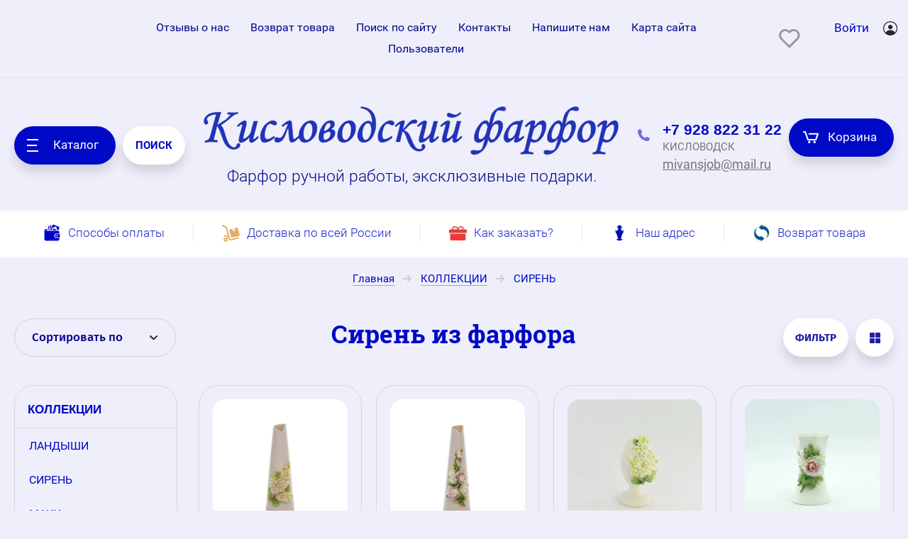

--- FILE ---
content_type: text/html; charset=utf-8
request_url: https://mivans.ru/folder/siren
body_size: 45196
content:

	<!doctype html>
<html lang="ru">
<head>
<meta charset="utf-8">
<meta name="yandex-verification" content="fba9723ffc284fa7" />

<meta name="yandex-verification" content="7b6cb34ecb821aed" />
<meta name="robots" content="all"/>
	<title>Сирень из фарфора на изящных формах ваз, шкатулках. Заказать mivans.ru </title>
<!-- assets.top -->
<meta property="og:title" content="Сирень из фарфора на изящных формах ваз, шкатулках. Заказать mivans.ru">
<meta name="twitter:title" content="Сирень из фарфора на изящных формах ваз, шкатулках. Заказать mivans.ru">
<meta property="og:description" content="Фарфоровая сирень выполнена из париана (английская масса). Все изделия оформленные лепкой сирени выполнены вручную и неповторимы. Заказать авторское изделие +79288223122. Бережная доставка по всей России.">
<meta name="twitter:description" content="Фарфоровая сирень выполнена из париана (английская масса). Все изделия оформленные лепкой сирени выполнены вручную и неповторимы. Заказать авторское изделие +79288223122. Бережная доставка по всей России.">
<meta property="og:image" content="https://mivans.ru/thumb/2/hjKKHENY_d5CB_VOBkGJuA/350r350/d/vaza_malenkaya_serviznaya-5.jpg">
<meta name="twitter:image" content="https://mivans.ru/thumb/2/hjKKHENY_d5CB_VOBkGJuA/350r350/d/vaza_malenkaya_serviznaya-5.jpg">
<meta property="og:image:type" content="image/jpeg">
<meta property="og:image:width" content="350">
<meta property="og:image:height" content="350">
<meta property="og:type" content="website">
<meta property="og:url" content="https://mivans.ru/folder/siren">
<meta property="og:site_name" content="mivans.ru">
<meta property="vk:app_id" content="mivanspb">
<meta name="twitter:card" content="summary">
<!-- /assets.top -->

			<meta name="description" content="Фарфоровая сирень выполнена из париана (английская масса). Все изделия оформленные лепкой сирени выполнены вручную и неповторимы. Заказать авторское изделие +79288223122. Бережная доставка по всей России. ">
	<meta name="SKYPE_TOOLBAR" content="SKYPE_TOOLBAR_PARSER_COMPATIBLE">
<meta name="viewport" content="width=device-width, initial-scale=1.0, maximum-scale=1.0, user-scalable=no">
<meta name="format-detection" content="telephone=no">
<link rel="preload" href="/thumb/2/sYY49GFQYlFEXeAVq_DMyg/995r/d/chajnyj_serviz_na_2_persony.jpg" as="image">


<!-- <script src="/g/libs/jquery/1.10.2/jquery.min.js"></script> -->
<script src="/t/v2591/images/js/jquery.min.js"></script>


<link rel="stylesheet" href="/g/basestyle/1.0.1/board/board.blue.css" type="text/css"/>
<script type="text/javascript" src="/g/basestyle/1.0.1/board/board.js" async></script>
<script type="text/javascript" src="/g/basestyle/1.0.1/anketa/anketa.js" async></script>
<link rel="stylesheet" href="/g/basestyle/1.0.1/anketa/anketa.blue.css" type="text/css"/>

			
		
		
		
			<link rel="stylesheet" type="text/css" href="/g/shop2v2/default/css/theme.less.css">		
			<script type="text/javascript" src="/g/shop2v2/default/js/shop2v2-plugins.js"></script>
		
			<script type="text/javascript" src="/g/shop2v2/default/js/shop2.2.min.js"></script>
		
	<script type="text/javascript">shop2.init({"productRefs": {"92865707":{"gabarity":{"89215815":["109371707"]},"vysota":{"10":["109371707"]}},"92866307":{"gabarity":{"89407815":["109372907"]},"vysota":{"33":["109372907"]}},"95378307":{"gabarity":{"11845107":["112108307"]},"vysota":{"15":["112108307"]}},"265554305":{"gabarity":{"39355305":["371745905"]}},"597672505":{"gabarity":{"79139615":["802606705"]},"vysota":{"13":["802606705"]}},"597672705":{"gabarity":{"193332708":["802606905"]},"vysota":{"10":["802606905"]}},"599142705":{"gabarity":{"193332508":["804217105"]},"vysota":{"8":["804217105"]}},"599142905":{"gabarity":{"193282508":["804217305"]},"vysota":{"11":["804217305"]}},"599143105":{"gabarity":{"79139015":["804217505"]},"vysota":{"11":["804217505"]}},"1504918101":{"gabarity":{"79927015":["1899136301"]},"vysota":{"9":["1899136301"]}},"1604762508":{"gabarity":{"79128615":["2000650308"]},"vysota":{"12":["2000650308"]}},"1604762908":{"gabarity":{"79128615":["2000650708"]},"vysota":{"12":["2000650708"]}},"1692243215":{"gabarity":{"79924815":["2280759415"]}},"1692244415":{"gabarity":{"79926015":["2280760615"]}},"1692245615":{"gabarity":{"79926415":["2280761815"]}},"2319927109":{"gabarity":{"320784309":["2740234109"]},"vysota":{"30":["2740234109"]}},"2319927309":{"gabarity":{"320784309":["2740234309"]},"vysota":{"30":["2740234309"]}}},"apiHash": {"getPromoProducts":"512febffd15f023c95bcae1e30b48611","getSearchMatches":"1dbcb3d688db87a8512b57d77de1818c","getFolderCustomFields":"d4c91db168057236574e4ab24840cbcb","getProductListItem":"11ba538192c190b3351c76ca9e848b4f","cartAddItem":"f91645b9ded0b3468ba6383978c24b1f","cartRemoveItem":"ef892d810d19d3db4cfe8216413149fb","cartUpdate":"186a6dd7597adcc06d385e777403abb3","cartRemoveCoupon":"bc686305fb4ea4f25cb1a4953d929ea6","cartAddCoupon":"556f59b51ddf55e2dceaafd828695306","deliveryCalc":"4674dcc2540f45c5bf2db4531c9f0259","printOrder":"73064959bd86612c72d609573be92441","cancelOrder":"240d50a05c40f94fdd44967688b795d9","cancelOrderNotify":"ecff4aacc8b46c7a2769c050dfd5f8fe","repeatOrder":"ff3d9f696b8dd16fa8adbb12a8b762db","paymentMethods":"b00c3e87e6d0f21adbd807d9113284e7","compare":"71b640e66046260711effa3e08ee1dd1"},"hash": null,"verId": 1501565,"mode": "folder","step": "","uri": "/shop","IMAGES_DIR": "/d/","my": {"show_sections":true,"price_fa_rouble":false,"new_alias":"New !","special_alias":"Sale !","small_images_width":140,"collection_image_width":310,"collection_image_height":"-","buy_mod":true,"hide_folders_in_vendor":true,"buy_alias":"\u0412 \u043a\u043e\u0440\u0437\u0438\u043d\u0443","hide_in_filter":["vendors"]},"shop2_cart_order_payments": 1,"cf_margin_price_enabled": 0,"maps_yandex_key":"","maps_google_key":""});shop2.filter._pre_params = "&s[folder_id]=269599707";</script>
<style type="text/css">.product-item-thumb {width: 400px;}.product-item-thumb .product-image, .product-item-simple .product-image {height: 400px;width: 400px;}.product-item-thumb .product-amount .amount-title {width: 304px;}.product-item-thumb .product-price {width: 350px;}.shop2-product .product-side-l {width: 200px;}.shop2-product .product-image {height: 190px;width: 200px;}.shop2-product .product-thumbnails li {width: 56px;height: 56px;}</style>
	
	<link rel="stylesheet" href="/g/css/styles_articles_tpl.css">
<meta name="yandex-verification" content="0b856932ff1551d1" />
<meta name="yandex-verification" content="0b856932ff1551d1" />
<meta name="yandex-verification" content="92fb4d4003073d75" />

            <!-- 46b9544ffa2e5e73c3c971fe2ede35a5 -->
            <script src='/shared/s3/js/lang/ru.js'></script>
            <script src='/shared/s3/js/common.min.js'></script>
        <link rel='stylesheet' type='text/css' href='/shared/s3/css/calendar.css' /><link rel='stylesheet' type='text/css' href='/shared/highslide-4.1.13/highslide.min.css'/>
<script type='text/javascript' src='/shared/highslide-4.1.13/highslide-full.packed.js'></script>
<script type='text/javascript'>
hs.graphicsDir = '/shared/highslide-4.1.13/graphics/';
hs.outlineType = null;
hs.showCredits = false;
hs.lang={cssDirection:'ltr',loadingText:'Загрузка...',loadingTitle:'Кликните чтобы отменить',focusTitle:'Нажмите чтобы перенести вперёд',fullExpandTitle:'Увеличить',fullExpandText:'Полноэкранный',previousText:'Предыдущий',previousTitle:'Назад (стрелка влево)',nextText:'Далее',nextTitle:'Далее (стрелка вправо)',moveTitle:'Передвинуть',moveText:'Передвинуть',closeText:'Закрыть',closeTitle:'Закрыть (Esc)',resizeTitle:'Восстановить размер',playText:'Слайд-шоу',playTitle:'Слайд-шоу (пробел)',pauseText:'Пауза',pauseTitle:'Приостановить слайд-шоу (пробел)',number:'Изображение %1/%2',restoreTitle:'Нажмите чтобы посмотреть картинку, используйте мышь для перетаскивания. Используйте клавиши вперёд и назад'};</script>
<link rel="icon" href="/favicon.png" type="image/png">

<link rel='stylesheet' type='text/css' href='/t/images/__csspatch/4/patch.css'/>

<!--s3_require-->
<link rel="stylesheet" href="/g/basestyle/1.0.1/user/user.css" type="text/css"/>
<link rel="stylesheet" href="/g/basestyle/1.0.1/user/user.blue.css" type="text/css"/>
<script type="text/javascript" src="/g/basestyle/1.0.1/user/user.js" async></script>
<!--/s3_require-->

	<link rel="stylesheet" href="/g/templates/shop2/2.70.2/css/lightgallery.css">
<!--<link rel="stylesheet" href="/t/v2591/images/theme0/theme.scss.css">-->
 <link rel="stylesheet" href="/t/v2591/images/theme2/theme2.min.css">


	<link rel="stylesheet" href="/t/v2591/images/css/site.addons.scss.css" />
<!--[if lt IE 10]>
<script src="/g/libs/ie9-svg-gradient/0.0.1/ie9-svg-gradient.min.js"></script>
<script src="/g/libs/jquery-placeholder/2.0.7/jquery.placeholder.min.js"></script>
<script src="/g/libs/jquery-textshadow/0.0.1/jquery.textshadow.min.js"></script>
<script src="/g/s3/misc/ie/0.0.1/ie.js"></script>
<![endif]-->
<!--[if lt IE 9]>
<script src="/g/libs/html5shiv/html5.js"></script>
<![endif]-->


<style>
.videodetector {max-width: 485px;margin: 0 auto;}.youtube{background-color:#000;margin-bottom:30px;position:relative;padding-top:56.25%;overflow:hidden;cursor:pointer;width:100%}.youtube img{width:100%;top:-16.82%;left:0;opacity:.7}.youtube .play-button{width:90px;height:60px;background-color:#333;box-shadow:0 0 30px rgba(0,0,0,.6);z-index:1;opacity:.8;border-radius:6px}.youtube .play-button:before{content:"";border-style:solid;border-width:15px 0 15px 26px;border-color:transparent transparent transparent #fff}.youtube .play-button,.youtube img{cursor:pointer}.youtube .play-button,.youtube .play-button:before,.youtube iframe,.youtube img{position:absolute}.youtube .play-button,.youtube .play-button:before{top:50%;left:50%;transform:translate3d(-50%,-50%,0)}.youtube iframe{height:100%;width:100%;top:0;left:0}
</style>
<style>
    .lazy {
       background-image: none !important;
    }
</style>
<script>
    document.addEventListener("DOMContentLoaded", function() {
  var lazyloadImages;    

  if ("IntersectionObserver" in window) {
    lazyloadImages = document.querySelectorAll(".lazy");
    var imageObserver = new IntersectionObserver(function(entries, observer) {
      entries.forEach(function(entry) {
        if (entry.isIntersecting) {
          var image = entry.target;
          image.classList.remove("lazy");
          imageObserver.unobserve(image);
        }
      });
    });

    lazyloadImages.forEach(function(image) {
      imageObserver.observe(image);
    });
  } else {  
    var lazyloadThrottleTimeout;
    lazyloadImages = document.querySelectorAll(".lazy");
    
    function lazyload () {
      if(lazyloadThrottleTimeout) {
        clearTimeout(lazyloadThrottleTimeout);
      }    

      lazyloadThrottleTimeout = setTimeout(function() {
        var scrollTop = window.pageYOffset;
        lazyloadImages.forEach(function(img) {
            if(img.offsetTop < (window.innerHeight + scrollTop)) {
              img.src = img.dataset.src;
              img.classList.remove('lazy');
            }
        });
        if(lazyloadImages.length == 0) { 
          document.removeEventListener("scroll", lazyload);
          window.removeEventListener("resize", lazyload);
          window.removeEventListener("orientationChange", lazyload);
        }
      }, 20);
    }

    document.addEventListener("scroll", lazyload);
    window.addEventListener("resize", lazyload);
    window.addEventListener("orientationChange", lazyload);
  }
})
</script>



<script>
	let is_shop = true;
	let is_user = false;
	window._s3Lang.ADD_TO_FAVORITE = 'Добавить в избранное';
	window._s3Lang.FORUM_FAVORITES = 'Избранное';
</script>
<link href="/t/v2591/images/autocomplete/jquery-ui.css" rel="stylesheet" />
<link rel="stylesheet" href="/t/v2591/images/site.favorites.scss.css">
<link rel="stylesheet" href="/t/v2591/images/site.addons.scss.css">

<style type="text/css">
	div.yashare span.b-share a.b-share__handle img,
	div.yashare span.b-share a.b-share__handle span {
		background-image: url("//yandex.st/share/static/b-share-icon.png");
	}
</style>

</head>
<body class="folder">
	<svg id="icons-container">
	
	<symbol viewBox="0 0 15 16" id="rouble-icon">
		<path d="M8.637 11.227H5.039V9.755h3.749c1.733-.007 3.07-.424 4.012-1.251.941-.827 1.412-2.004 1.412-3.529 0-1.454-.49-2.607-1.471-3.459C11.759.664 10.431.238 8.755.238H2.987v7.831H.763v1.686h2.224v1.472H.763v1.687h2.224v2.964h2.052v-2.964h3.598v-1.687zM5.039 1.924H8.82c1.024.007 1.837.293 2.438.856.602.563.903 1.3.903 2.211 0 1.005-.29 1.769-.871 2.292-.58.524-1.425.786-2.535.786H5.039V1.924z"></path>
	</symbol>

	<symbol viewBox="0 0 25 10" id="arrow-icon">
		<path fill-rule="evenodd" d="M24.899,5.340 C24.853,5.469 24.786,5.593 24.682,5.696 C24.642,5.736 24.591,5.755 24.546,5.786 L20.615,9.712 C20.242,10.084 19.638,10.084 19.266,9.712 C18.893,9.340 18.893,8.737 19.266,8.366 L21.666,5.969 L0.984,5.969 C0.441,5.969 0.000,5.528 0.000,4.984 C0.000,4.441 0.441,4.000 0.984,4.000 L21.639,4.000 L19.265,1.629 C18.894,1.259 18.894,0.657 19.265,0.286 C19.636,-0.084 20.238,-0.084 20.610,0.286 L24.403,4.075 C24.515,4.120 24.621,4.182 24.712,4.273 C25.002,4.562 25.059,4.988 24.899,5.340 Z"/>
	</symbol>

	<symbol id="user-auth">
		<path fill-rule="evenodd" d="M10.094,20.001 C4.528,20.001 -0.001,15.514 -0.001,10.000 C-0.001,4.486 4.528,0.000 10.094,0.000 C15.660,0.000 20.188,4.486 20.188,10.000 C20.188,15.514 15.660,20.001 10.094,20.001 ZM10.094,1.250 C5.224,1.250 1.261,5.176 1.261,10.000 C1.261,12.239 2.121,14.276 3.522,15.826 C4.766,13.781 7.010,12.500 9.462,12.500 L10.724,12.500 C13.177,12.500 15.419,13.782 16.663,15.827 C18.065,14.278 18.925,12.239 18.925,10.000 C18.925,5.176 14.963,1.250 10.094,1.250 ZM10.094,11.250 C8.351,11.250 6.940,9.851 6.940,8.125 C6.940,6.399 8.351,5.000 10.094,5.000 C11.835,5.000 13.248,6.399 13.248,8.125 C13.248,9.851 11.835,11.250 10.094,11.250 Z"/>
	</symbol>

	<symbol viewBox="0 0 20 14" id="filter-icon">
		<path fill-rule="evenodd" d="M19.000,5.000 L1.000,5.000 C0.448,5.000 0.000,4.552 0.000,4.000 C0.000,3.448 0.448,3.000 1.000,3.000 L4.000,3.000 C4.000,1.343 5.343,-0.000 7.000,-0.000 C8.657,-0.000 10.000,1.343 10.000,3.000 L19.000,3.000 C19.552,3.000 20.000,3.448 20.000,4.000 C20.000,4.552 19.552,5.000 19.000,5.000 ZM1.000,12.000 L10.000,12.000 C10.000,10.343 11.343,9.000 13.000,9.000 C14.657,9.000 16.000,10.343 16.000,12.000 L19.000,12.000 C19.552,12.000 20.000,12.448 20.000,13.000 C20.000,13.552 19.552,14.000 19.000,14.000 L1.000,14.000 C0.448,14.000 0.000,13.552 0.000,13.000 C0.000,12.448 0.448,12.000 1.000,12.000 Z"/>
	</symbol>

	<symbol viewBox="0 0 12 12" id="compare-icon">
		<path fill-rule="evenodd" d="M10.000,12.000 L10.000,3.000 L12.000,3.000 L12.000,12.000 L10.000,12.000 ZM5.000,0.000 L7.000,0.000 L7.000,12.000 L5.000,12.000 L5.000,0.000 ZM0.000,6.000 L2.000,6.000 L2.000,12.000 L0.000,12.000 L0.000,6.000 Z"/>
	</symbol>

	<symbol viewBox="0 0 15 15" id="thumb-icon">
		<path fill-rule="evenodd" d="M14.000,15.000 L9.000,15.000 C8.448,15.000 8.000,14.552 8.000,14.000 L8.000,9.000 C8.000,8.448 8.448,8.000 9.000,8.000 L14.000,8.000 C14.552,8.000 15.000,8.448 15.000,9.000 L15.000,14.000 C15.000,14.552 14.552,15.000 14.000,15.000 ZM14.000,7.000 L9.000,7.000 C8.448,7.000 8.000,6.552 8.000,6.000 L8.000,1.000 C8.000,0.448 8.448,-0.000 9.000,-0.000 L14.000,-0.000 C14.552,-0.000 15.000,0.448 15.000,1.000 L15.000,6.000 C15.000,6.552 14.552,7.000 14.000,7.000 ZM6.000,15.000 L1.000,15.000 C0.448,15.000 0.000,14.552 0.000,14.000 L0.000,9.000 C0.000,8.448 0.448,8.000 1.000,8.000 L6.000,8.000 C6.552,8.000 7.000,8.448 7.000,9.000 L7.000,14.000 C7.000,14.552 6.552,15.000 6.000,15.000 ZM6.000,7.000 L1.000,7.000 C0.448,7.000 0.000,6.552 0.000,6.000 L0.000,1.000 C0.000,0.448 0.448,-0.000 1.000,-0.000 L6.000,-0.000 C6.552,-0.000 7.000,0.448 7.000,1.000 L7.000,6.000 C7.000,6.552 6.552,7.000 6.000,7.000 Z"/>
	</symbol>

	<symbol viewBox="0 0 15 15" id="simple-icon">
		<path fill-rule="evenodd" d="M14.000,15.000 L1.000,15.000 C0.448,15.000 0.000,14.552 0.000,14.000 L0.000,9.000 C0.000,8.448 0.448,8.000 1.000,8.000 L14.000,8.000 C14.552,8.000 15.000,8.448 15.000,9.000 L15.000,14.000 C15.000,14.552 14.552,15.000 14.000,15.000 ZM14.000,7.000 L1.000,7.000 C0.448,7.000 0.000,6.552 0.000,6.000 L0.000,1.000 C0.000,0.448 0.448,0.000 1.000,0.000 L14.000,0.000 C14.552,0.000 15.000,0.448 15.000,1.000 L15.000,6.000 C15.000,6.552 14.552,7.000 14.000,7.000 Z"/>
	</symbol>

	<symbol viewBox="0 0 15 15" id="price-icon">
		<path fill-rule="evenodd" d="M14.000,15.000 L1.000,15.000 C0.448,15.000 0.000,14.552 0.000,14.000 L0.000,13.000 C0.000,12.448 0.448,12.000 1.000,12.000 L14.000,12.000 C14.552,12.000 15.000,12.448 15.000,13.000 L15.000,14.000 C15.000,14.552 14.552,15.000 14.000,15.000 ZM14.000,11.000 L1.000,11.000 C0.448,11.000 0.000,10.552 0.000,10.000 L0.000,9.000 C0.000,8.448 0.448,8.000 1.000,8.000 L14.000,8.000 C14.552,8.000 15.000,8.448 15.000,9.000 L15.000,10.000 C15.000,10.552 14.552,11.000 14.000,11.000 ZM14.000,7.000 L1.000,7.000 C0.448,7.000 0.000,6.552 0.000,6.000 L0.000,5.000 C0.000,4.448 0.448,4.000 1.000,4.000 L14.000,4.000 C14.552,4.000 15.000,4.448 15.000,5.000 L15.000,6.000 C15.000,6.552 14.552,7.000 14.000,7.000 ZM14.000,3.000 L1.000,3.000 C0.448,3.000 0.000,2.552 0.000,2.000 L0.000,1.000 C0.000,0.448 0.448,0.000 1.000,0.000 L14.000,0.000 C14.552,0.000 15.000,0.448 15.000,1.000 L15.000,2.000 C15.000,2.552 14.552,3.000 14.000,3.000 Z"/>
	</symbol>

	<symbol viewBox="0 0 12 6" id="down-icon">
		<path fill-rule="evenodd" d="M10.711,1.768 L6.800,5.678 C6.449,6.029 5.919,6.059 5.516,5.807 C5.112,6.059 4.583,6.029 4.232,5.678 L0.321,1.768 C-0.087,1.359 -0.087,0.698 0.321,0.290 C0.729,-0.118 1.391,-0.118 1.798,0.290 L5.516,4.007 L9.233,0.290 C9.641,-0.118 10.303,-0.118 10.711,0.290 C11.119,0.698 11.119,1.359 10.711,1.768 Z"/>
	</symbol>

	<symbol viewBox="0 0 7 13" id="pagelist-icon">
		<path fill-rule="evenodd" d="M6.713,1.635 L1.840,6.518 L6.683,11.370 C7.053,11.741 7.053,12.342 6.683,12.713 C6.312,13.084 5.712,13.084 5.342,12.713 L0.285,7.645 C-0.023,7.337 -0.060,6.877 0.144,6.515 C-0.060,6.151 -0.023,5.690 0.285,5.381 L5.368,0.288 C5.739,-0.085 6.341,-0.085 6.713,0.288 C7.084,0.660 7.084,1.263 6.713,1.635 Z"/>
	</symbol>

	<symbol viewBox="0 0 16 15" id="close-icon">
		<path fill-rule="evenodd" d="M8.943,7.484 L14.723,13.264 C15.117,13.658 15.117,14.297 14.723,14.691 C14.329,15.085 13.690,15.085 13.296,14.691 L7.516,8.911 L1.736,14.691 C1.341,15.085 0.703,15.085 0.308,14.691 C-0.086,14.297 -0.086,13.658 0.308,13.264 L6.088,7.484 L0.308,1.704 C-0.085,1.310 -0.085,0.671 0.308,0.277 C0.703,-0.117 1.341,-0.117 1.736,0.277 L7.516,6.057 L13.295,0.277 C13.690,-0.117 14.328,-0.117 14.723,0.277 C15.117,0.671 15.117,1.310 14.723,1.704 L8.943,7.484 Z"/>
	</symbol>

	<symbol id="search-icon">
		<path fill-rule="evenodd" d="M17.456,17.483 C16.800,18.140 15.784,18.188 15.187,17.589 L11.826,14.223 C10.633,14.982 9.221,15.429 7.703,15.429 C3.449,15.429 -0.000,11.975 -0.000,7.715 C-0.000,3.454 3.449,-0.000 7.703,-0.000 C11.956,-0.000 15.405,3.454 15.405,7.715 C15.405,9.235 14.959,10.650 14.200,11.844 L17.562,15.211 C18.159,15.809 18.112,16.826 17.456,17.483 ZM7.641,1.813 C10.859,1.813 13.469,4.429 13.469,7.656 C13.469,10.884 10.859,13.500 7.641,13.500 C4.422,13.500 1.812,10.884 1.812,7.656 C1.812,4.429 4.422,1.813 7.641,1.813 Z"/>
	</symbol>
	
	<symbol id="phone-icon">
		<path fill-rule="evenodd" d="M6.934,10.080 C7.635,10.782 8.711,11.484 9.861,12.035 C10.359,12.274 10.953,12.172 11.343,11.782 L12.212,10.911 C12.360,10.762 12.586,10.726 12.773,10.819 L16.752,12.813 C16.961,12.918 17.067,13.157 17.002,13.384 L16.625,14.707 C16.192,16.223 14.730,17.194 13.168,17.005 C9.970,16.620 6.795,15.186 4.317,12.703 C1.839,10.219 0.408,7.037 0.024,3.831 C-0.163,2.270 0.807,0.799 2.317,0.367 L3.638,-0.011 C3.863,-0.076 4.102,0.029 4.207,0.239 L6.196,4.227 C6.289,4.415 6.252,4.642 6.104,4.790 L5.236,5.660 C4.845,6.051 4.744,6.646 4.982,7.146 C5.533,8.298 6.234,9.377 6.934,10.080 Z"/>
	</symbol>

	<symbol viewBox="0 0 22 17" id="cart-icon">
		<path fill-rule="evenodd" d="M21.946,4.063 L19.134,12.222 C18.991,12.637 18.587,12.919 18.136,12.919 L6.907,12.919 C6.455,12.919 6.051,12.637 5.908,12.222 L2.402,2.040 L1.055,2.040 C0.474,2.040 0.003,1.583 0.003,1.021 C0.003,0.457 0.474,0.000 1.055,0.000 L3.138,0.000 C3.140,0.000 3.141,0.000 3.142,0.000 L3.161,0.000 C3.163,0.000 3.165,0.001 3.167,0.001 C3.605,0.004 4.013,0.272 4.160,0.697 L7.666,10.879 L17.377,10.879 L19.486,4.760 L8.815,4.760 C8.234,4.760 7.763,4.303 7.763,3.740 C7.763,3.177 8.234,2.720 8.815,2.720 L20.948,2.720 C21.285,2.720 21.605,2.877 21.802,3.144 C22.000,3.409 22.053,3.752 21.946,4.063 ZM8.822,13.598 C9.790,13.598 10.576,14.359 10.576,15.298 C10.576,16.237 9.790,16.999 8.822,16.999 C7.854,16.999 7.068,16.237 7.068,15.298 C7.068,14.359 7.854,13.598 8.822,13.598 ZM16.224,13.598 C17.192,13.598 17.979,14.359 17.979,15.298 C17.979,16.237 17.192,16.999 16.224,16.999 C15.256,16.999 14.469,16.237 14.469,15.298 C14.469,14.359 15.256,13.598 16.224,13.598 Z"/>
	</symbol>

	<symbol viewBox="0 0 15 15" id="available-icon">
		<path fill-rule="evenodd" d="M8.874,7.500 L14.714,13.340 C15.094,13.720 15.094,14.335 14.714,14.714 C14.335,15.094 13.719,15.094 13.340,14.714 L7.500,8.874 L1.660,14.714 C1.280,15.094 0.665,15.094 0.286,14.714 C-0.094,14.335 -0.094,13.720 0.286,13.340 L6.126,7.500 L0.286,1.660 C-0.094,1.281 -0.094,0.665 0.286,0.286 C0.665,-0.094 1.280,-0.094 1.660,0.286 L7.500,6.126 L13.340,0.286 C13.719,-0.094 14.335,-0.094 14.714,0.286 C15.094,0.665 15.094,1.281 14.714,1.660 L8.874,7.500 Z"/>
	</symbol>

	<symbol viewBox="0 0 21 21" id="preorder-icon">
		<path fill-rule="evenodd" d="M10.500,21.000 C4.710,21.000 -0.000,16.289 -0.000,10.500 C-0.000,4.711 4.710,-0.000 10.500,-0.000 C16.290,-0.000 21.000,4.711 21.000,10.500 C21.000,16.289 16.290,21.000 10.500,21.000 ZM10.500,2.100 C5.868,2.100 2.100,5.868 2.100,10.500 C2.100,15.132 5.868,18.900 10.500,18.900 C15.132,18.900 18.900,15.132 18.900,10.500 C18.900,5.868 15.132,2.100 10.500,2.100 ZM10.065,11.932 C9.671,11.538 9.450,11.004 9.450,10.447 L9.450,5.250 L11.550,5.250 L11.550,10.447 L15.135,14.265 L13.650,15.750 L10.065,11.932 Z"/>
	</symbol>

	<symbol id="user-icon">
		<path fill-rule="evenodd" opacity="0.4" d="M12.000,14.000 L11.000,14.000 C11.000,14.000 11.153,8.000 6.000,8.000 C0.472,8.000 1.000,14.000 1.000,14.000 L-0.000,14.000 C-0.000,14.000 -0.184,8.758 3.826,7.351 C2.729,6.638 2.000,5.406 2.000,4.000 C2.000,1.791 3.791,-0.000 6.000,-0.000 C8.209,-0.000 10.000,1.791 10.000,4.000 C10.000,5.419 9.256,6.658 8.142,7.368 C12.003,8.798 12.000,14.000 12.000,14.000 ZM9.000,4.000 C9.000,2.422 7.578,1.000 6.000,1.000 C4.422,1.000 3.000,2.422 3.000,4.000 C3.000,5.578 4.422,7.000 6.000,7.000 C7.578,7.000 9.000,5.578 9.000,4.000 Z"/>
	</symbol>

	<symbol id="pass-icon">
		<path fill-rule="evenodd" opacity="0.4" d="M9.607,5.086 L9.141,5.086 L9.141,2.721 C9.141,1.221 7.880,-0.007 6.340,-0.007 L4.672,-0.007 C3.132,-0.007 1.872,1.221 1.872,2.721 L1.872,5.086 L1.404,5.086 C0.634,5.086 0.004,5.700 0.004,6.450 L0.004,12.634 C0.004,13.385 0.634,13.998 1.404,13.998 L9.607,13.998 C10.377,13.998 11.008,13.385 11.008,12.634 L11.008,6.450 C11.008,5.700 10.377,5.086 9.607,5.086 ZM2.805,2.721 C2.805,1.716 3.640,0.902 4.672,0.902 L6.340,0.902 C7.371,0.902 8.207,1.716 8.207,2.721 L8.207,5.086 L2.805,5.086 L2.805,2.721 ZM10.074,12.634 C10.074,12.880 9.860,13.089 9.607,13.089 L1.404,13.089 C1.153,13.089 0.938,12.880 0.938,12.634 L0.938,6.450 C0.938,6.205 1.153,5.995 1.404,5.995 L9.607,5.995 C9.860,5.995 10.074,6.205 10.074,6.450 L10.074,12.634 Z"/>
	</symbol>

	<symbol id="address-icon">
		<path fill-rule="evenodd" d="M7.999,20.999 C9.740,19.830 15.927,13.207 15.999,7.733 C16.001,7.699 16.001,7.667 16.001,7.634 C16.001,3.418 12.418,-0.000 7.999,-0.000 C3.579,-0.000 -0.004,3.418 -0.004,7.634 C-0.004,7.667 -0.004,7.699 -0.002,7.733 C0.070,13.207 6.257,19.830 7.999,20.999 ZM7.999,3.198 C10.307,3.198 12.179,4.983 12.179,7.186 C12.179,9.389 10.307,11.174 7.999,11.174 C5.689,11.174 3.818,9.389 3.818,7.186 C3.818,4.983 5.689,3.198 7.999,3.198 Z"/>
	</symbol>

	<symbol viewBox="0 0 21 21" id="notavailable-icon">
		<path fill-rule="evenodd" d="M10.500,21.000 C4.710,21.000 0.000,16.290 0.000,10.500 C0.000,4.711 4.710,-0.000 10.500,-0.000 C16.290,-0.000 21.000,4.711 21.000,10.500 C21.000,16.290 16.290,21.000 10.500,21.000 ZM10.500,2.100 C5.868,2.100 2.100,5.868 2.100,10.500 C2.100,15.132 5.868,18.900 10.500,18.900 C15.132,18.900 18.900,15.132 18.900,10.500 C18.900,5.868 15.132,2.100 10.500,2.100 ZM10.065,11.932 C9.671,11.538 9.450,11.004 9.450,10.447 L9.450,5.250 L11.550,5.250 L11.550,10.447 L15.135,14.265 L13.650,15.750 L10.065,11.932 Z"/>
	</symbol>

	<symbol viewBox="0 0 10 10" id="coupon-button">
		<path fill-rule="evenodd" d="M10.000,6.000 L6.000,6.000 L6.000,10.000 L4.000,10.000 L4.000,6.000 L0.000,6.000 L0.000,4.000 L4.000,4.000 L4.000,-0.000 L6.000,-0.000 L6.000,4.000 L10.000,4.000 L10.000,6.000 Z"/>
	</symbol>
	
	<symbol viewBox="0 0 12 10" id="arrow-button">
		<path fill-rule="evenodd" d="M11.000,6.000 L3.427,6.000 L5.711,8.284 C6.105,8.678 6.105,9.316 5.711,9.711 C5.317,10.104 4.678,10.104 4.284,9.711 L0.289,5.716 C0.092,5.519 -0.006,5.259 -0.006,5.000 C-0.006,4.741 0.092,4.482 0.289,4.284 L4.284,0.289 C4.678,-0.105 5.317,-0.105 5.711,0.289 C6.105,0.684 6.105,1.322 5.711,1.717 L3.427,4.000 L11.000,4.000 C11.552,4.000 12.000,4.448 12.000,5.000 C12.000,5.552 11.552,6.000 11.000,6.000 Z"/>
	</symbol>

	<symbol viewBox="0 0 17 21" id="reset-icon">
		<path fill-rule="evenodd" d="M16.614,13.049 C16.365,13.855 16.002,14.610 15.544,15.293 C14.628,16.660 13.332,17.745 11.806,18.397 C10.788,18.831 9.667,19.071 8.497,19.071 L8.497,21.000 L5.310,17.785 L8.497,14.571 L8.497,16.500 C9.116,16.500 9.709,16.405 10.267,16.230 C10.825,16.055 11.348,15.799 11.822,15.476 C12.773,14.829 13.529,13.910 13.979,12.835 C14.280,12.118 14.446,11.332 14.446,10.500 C14.446,9.956 14.375,9.433 14.242,8.935 C14.109,8.437 13.914,7.965 13.665,7.526 C13.168,6.650 12.456,5.910 11.603,5.382 L12.937,3.191 C14.154,3.944 15.167,4.997 15.878,6.249 C16.589,7.501 16.997,8.958 16.996,10.500 C16.996,11.385 16.863,12.242 16.614,13.049 ZM8.497,4.500 L8.497,4.500 C7.879,4.500 7.286,4.595 6.728,4.770 C6.170,4.944 5.647,5.200 5.172,5.524 C4.222,6.171 3.465,7.090 3.015,8.165 C2.714,8.882 2.548,9.668 2.548,10.500 C2.548,11.043 2.619,11.567 2.752,12.065 C2.885,12.563 3.081,13.035 3.329,13.473 C3.826,14.350 4.539,15.090 5.391,15.618 L4.058,17.809 C2.841,17.056 1.827,16.003 1.116,14.751 C0.405,13.498 -0.002,12.042 -0.002,10.500 C-0.002,9.615 0.132,8.758 0.381,7.951 C0.630,7.145 0.993,6.390 1.451,5.707 C2.367,4.339 3.662,3.254 5.189,2.603 C6.206,2.168 7.327,1.928 8.497,1.928 L8.497,0.000 L11.684,3.214 L8.497,6.429 L8.497,4.500 Z"/>
	</symbol>
</svg>	<div class="overlay-bg"></div>
	<div class="site-wrapper" >
		<header role="banner" class="site-header">
			<div class="site-header__top">
				<div class="site-header__top--inner">
					<nav class="menu-top">
						<ul class="menu-top__list"><li><a href="/otzivi" >Отзывы о нас</a></li><li><a href="/vozvrat-tovara" >Возврат товара</a></li><li><a href="/poisk" >Поиск по сайту</a></li><li><a href="/my-zdes" >Контакты</a></li><li><a href="/napishite-nam" >Напишите нам</a></li><li><a href="/karta-sayta" >Карта сайта</a></li><li><a href="/users" >Пользователи</a></li></ul>					</nav>
											<div class="favorite_top not-user  is-null">
							<a href="/shop/favorites" class="favorite_link"><span>0</span></a>
						</div>
										<div class="auth-form">
						<a href="#" class="auth-form__button">
							<span class="auth-form__icon">
								<svg class="svg-icon"><use xmlns:xlink="http://www.w3.org/1999/xlink" xlink:href="#user-auth"></use></svg>
							</span>
							Войти
						</a>
						<div class="auth-form__popup">
							<a href="#" class="auth-form__close">
								<svg class="svg-icon"><use xmlns:xlink="http://www.w3.org/1999/xlink" xlink:href="#close-icon"></use></svg>
							</a>
							<div class="auth-form__title">Кабинет</div>
							<div class="auth-form__content login-form ">
		<form method="post" action="/users">
		<input type="hidden" name="mode" value="login" />
		<div class="auth-form__row auth-form__row--login">
			<div class="auth-form__row-icon">	
				<svg class="svg-icon"><use href="#user-icon"></use></svg>
			</div>
			<input type="text" name="login" id="login" placeholder="Логин" tabindex="1" value="" />
		</div>
		<div class="auth-form__row auth-form__row--password">
			<div class="auth-form__row-icon">	
				<svg class="svg-icon"><use href="#pass-icon"></use></svg>
			</div>
			<input type="password" name="password" id="password" placeholder="Пароль" tabindex="2" value="" />
		</div>
		<div class="auth-form__form-bottom">
			<button type="submit" class="auth-form__submit" tabindex="3">Войти</button>
			<div class="auth-form__links">
				<a class="auth-form__link auth-form__link--forgot" href="/users/forgot_password">Забыли пароль?</a>
				<a class="auth-form__link" href="/users/register">Регистрация</a>
			</div>
		</div>
	<re-captcha data-captcha="recaptcha"
     data-name="captcha"
     data-sitekey="6LcNwrMcAAAAAOCVMf8ZlES6oZipbnEgI-K9C8ld"
     data-lang="ru"
     data-rsize="invisible"
     data-type="image"
     data-theme="light"></re-captcha></form>
	
	</div>						</div>
					</div>
				</div>
			</div>

			<div class="site-header__bottom">
				<div class="site-header__side-left">
					<div class="catalog-menu">
						<a href="#" class="catalog-menu__button">
							<span class="catalog-menu__button-lines">
								<span class="line"></span>
							</span>
							Каталог
						</a>
						<div class="folders_shared">
							<a href="#" class="folders_shared__close">
								<svg class="svg-icon"><use xmlns:xlink="http://www.w3.org/1999/xlink" xlink:href="#close-icon"></use></svg>
							</a>
							<a href="#" class="folders_shared__auth-button">
								<svg class="svg-icon"><use xmlns:xlink="http://www.w3.org/1999/xlink" xlink:href="#user-auth"></use></svg>
							</a>
							<a href="#" class="folders_shared__back-button">
								<span class="folders_shared__back-button-icon">
									<svg class="svg-icon"><use xmlns:xlink="http://www.w3.org/1999/xlink" xlink:href="#arrow-icon"></use></svg>
								</span>
								Назад
							</a>
							<div class="folders_shared__title">Каталог</div>
							<div class="folders_shared__list-outer">
																<ul class="folders_shared__list">
																							    							    																								    								    								    	<li  class="folders_shared__has-child"><a href="/folder/kollekcii">КОЛЛЕКЦИИ</a>
								    							    							    							    																								    								        								            <ul>
								            	<li class="folders_shared__parent-item">
													<a href="/folder/kollekcii">КОЛЛЕКЦИИ</a>
												</li>
								        								    								    								    	<li ><a href="/shop/tag/landyshi">ЛАНДЫШИ</a>
								    							    							    							    																								    								        								            </li>
								            								        								    								    								    	<li ><a href="/folder/siren">СИРЕНЬ</a>
								    							    							    							    																								    								        								            </li>
								            								        								    								    								    	<li ><a href="/folder/maki">МАКИ</a>
								    							    							    							    																								    								        								            </li>
								            								        								    								    								    	<li ><a href="/folder/pioni">ПИОНЫ</a>
								    							    							    							    																								    								        								            </li>
								            								        								    								    								    	<li ><a href="/folder/orhidei">ОРХИДЕИ</a>
								    							    							    							    																								    								        								            </li>
								            								        								    								    								    	<li ><a href="/folder/rozy">РОЗЫ</a>
								    							    							    							    																								    								        								            </li>
								            								        								    								    								    	<li ><a href="/folder/fialki">ФИАЛКИ</a>
								    							    							    							    																								    								        								            </li>
								            								        								    								    								    	<li ><a href="/shop/folder/irisy">ИРИСЫ</a>
								    							    							    							    																								    								        								            </li>
								            								        								    								    								    	<li ><a href="/folder/polevye-cvety">ПОЛЕВЫЕ ЦВЕТЫ</a>
								    							    							    							    																								    								        								            </li>
								            								        								    								    								    	<li ><a href="/shop/folder/zhasmin">ЖАСМИН</a>
								    							    							    							    																								    								        								            </li>
								            								        								    								    								    	<li ><a href="/shop/folder/molniya">МОЛНИЯ</a>
								    							    							    							    																								    								        								            </li>
								            								        								    								    								    	<li ><a href="/shop/folder/zima">ЗИМА</a>
								    							    							    							    																								    								        								            </li>
								            								                </ul></li>
								            								        								    								    								    	<li  class="folders_shared__has-child"><a href="/shop/folder/podarki">ПОДАРКИ ПО СЛУЧАЮ</a>
								    							    							    							    																								    								        								            <ul>
								            	<li class="folders_shared__parent-item">
													<a href="/shop/folder/podarki">ПОДАРКИ ПО СЛУЧАЮ</a>
												</li>
								        								    								    								    	<li ><a href="/shop/folder/podarok-zhenshchine">ПОДАРОК ЖЕНЩИНЕ</a>
								    							    							    							    																								    								        								            </li>
								            								        								    								    								    	<li ><a href="/shop/folder/podarok-muzhchine-1">ПОДАРОК МУЖЧИНЕ</a>
								    							    							    							    																								    								        								            </li>
								            								        								    								    								    	<li ><a href="/shop/folder/podarok-na-yubiley">ПОДАРОК НА ЮБИЛЕЙ</a>
								    							    							    							    																								    								        								            </li>
								            								        								    								    								    	<li ><a href="/shop/folder/podarok-na-svadbu">ПОДАРОК НА СВАДЬБУ</a>
								    							    							    							    																								    								        								            </li>
								            								        								    								    								    	<li ><a href="/shop/folder/vip-podarok">БИЗНЕС ПОДАРКИ</a>
								    							    							    							    																								    								        								            </li>
								            								        								    								    								    	<li ><a href="/shop/folder/podarok-rukovoditelyu">ПОДАРОК РУКОВОДИТЕЛЮ</a>
								    							    							    							    																								    								        								            </li>
								            								        								    								    								    	<li ><a href="/shop/folder/podarok-nachalniku">ПОДАРОК НАЧАЛЬНИКУ</a>
								    							    							    							    																								    								        								            </li>
								            								        								    								    								    	<li ><a href="/shop/folder/podarok-na-8-marta">ПОДАРОК НА 8 МАРТА</a>
								    							    							    							    																								    								        								            </li>
								            								        								    								    								    	<li ><a href="/shop/folder/podarok-na-23-fevralya">ПОДАРОК НА 23 ФЕВРАЛЯ</a>
								    							    							    							    																								    								        								            </li>
								            								        								    								    								    	<li ><a href="/shop/folder/podarok-na-novyy-god">ПОДАРОК НА НОВЫЙ ГОД</a>
								    							    							    							    																								    								        								            </li>
								            								        								    								    								    	<li ><a href="/shop/folder/pravoslavnyye-podarki">ПРАВОСЛАВНЫЕ ПОДАРКИ</a>
								    							    							    							    																								    								        								            </li>
								            								        								    								    								    	<li ><a href="/shop/folder/podarok-na-paskhu">ПОДАРОК НА ПАСХУ</a>
								    							    							    							    																								    								        								            </li>
								            								        								    								    								    	<li ><a href="/shop/folder/podarok-na-krestiny">ПОДАРОК НА КРЕСТИНЫ</a>
								    							    							    							    																								    								        								            </li>
								            								        								    								    								    	<li ><a href="/shop/folder/podarok-uchitelyu">ПОДАРОК УЧИТЕЛЮ</a>
								    							    							    							    																								    								        								            </li>
								            								        								    								    								    	<li ><a href="/shop/folder/podarok-na-novoselye">ПОДАРОК НА НОВОСЕЛЬЕ</a>
								    							    							    							    																								    								        								            </li>
								            								                </ul></li>
								            								        								    								    								    	<li  class="folders_shared__has-child"><a href="/shop/folder/vazy">ВАЗЫ</a>
								    							    							    							    																								    								        								            <ul>
								            	<li class="folders_shared__parent-item">
													<a href="/shop/folder/vazy">ВАЗЫ</a>
												</li>
								        								    								    								    	<li ><a href="/shop/folder/vazochki-malenkiye">ВАЗОЧКИ МАЛЕНЬКИЕ</a>
								    							    							    							    																								    								        								            </li>
								            								        								    								    								    	<li ><a href="/shop/folder/vazy-sredniye">ВАЗЫ СРЕДНИЕ</a>
								    							    							    							    																								    								        								            </li>
								            								        								    								    								    	<li ><a href="/shop/folder/vazy-bolshiye">ВАЗЫ НАПОЛЬНЫЕ</a>
								    							    							    							    																								    								        								            </li>
								            								                </ul></li>
								            								        								    								    								    	<li ><a href="/shop/folder/bukety-i-korziny">БУКЕТЫ И КОРЗИНЫ</a>
								    							    							    							    																								    								        								            </li>
								            								        								    								    								    	<li ><a href="/shop/folder/shkatulki">ШКАТУЛКИ</a>
								    							    							    							    																								    								        								            </li>
								            								        								    								    								    	<li  class="folders_shared__has-child"><a href="/shop/folder/samovary">САМОВАРЫ</a>
								    							    							    							    																								    								        								            <ul>
								            	<li class="folders_shared__parent-item">
													<a href="/shop/folder/samovary">САМОВАРЫ</a>
												</li>
								        								    								    								    	<li ><a href="/shop/folder/samovar-klassicheskiy">Самовар Классический</a>
								    							    							    							    																								    								        								            </li>
								            								        								    								    								    	<li ><a href="/shop/folder/samovar-tsarskiy">Самовар Царский</a>
								    							    							    							    																								    								        								            </li>
								            								        								    								    								    	<li ><a href="/shop/folder/samovar-russkiy">Самовар Русский</a>
								    							    							    							    																								    								        								            </li>
								            								        								    								    								    	<li ><a href="/shop/folder/samovar-tsvetochnyy">Самовар Цветочный</a>
								    							    							    							    																								    								        								            </li>
								            								        								    								    								    	<li ><a href="/shop/folder/samovar-krugliy">Самовар Круглый</a>
								    							    							    							    																								    								        								            </li>
								            								        								    								    								    	<li ><a href="/shop/folder/samovar-tureckij">Самовар Турецкий</a>
								    							    							    							    																								    								        								            </li>
								            								        								    								    								    	<li ><a href="/shop/folder/samovar-malenkij">Самовар Маленький</a>
								    							    							    							    																								    								        								            </li>
								            								        								    								    								    	<li ><a href="/shop/folder/samovar-sovremennyy">Самовар Современный</a>
								    							    							    							    																								    								        								            </li>
								            								                </ul></li>
								            								        								    								    								    	<li  class="folders_shared__has-child"><a href="/shop/folder/posuda">ПОСУДА</a>
								    							    							    							    																								    								        								            <ul>
								            	<li class="folders_shared__parent-item">
													<a href="/shop/folder/posuda">ПОСУДА</a>
												</li>
								        								    								    								    	<li ><a href="/shop/folder/chaynyye-pary">ЧАЙНЫЕ ПАРЫ</a>
								    							    							    							    																								    								        								            </li>
								            								        								    								    								    	<li ><a href="/shop/folder/nabory-chaynyye">ЧАЙНЫЕ НАБОРЫ</a>
								    							    							    							    																								    								        								            </li>
								            								        								    								    								    	<li ><a href="/shop/folder/nabory-chayno-kofeynyye">КОФЕЙНЫЙ СЕРВИЗ</a>
								    							    							    							    																								    								        								            </li>
								            								        								    								    								    	<li ><a href="/shop/folder/tortnica-pashalnica">ТОРТНИЦА-ПАСХАЛЬНИЦА</a>
								    							    							    							    																								    								        								            </li>
								            								        								    								    								    	<li ><a href="/shop/folder/fruktovnitsy">ФРУКТОВНИЦЫ</a>
								    							    							    							    																								    								        								            </li>
								            								                </ul></li>
								            								        								    								    								    	<li ><a href="/shop/folder/panno">ПАННО</a>
								    							    							    							    																								    								        								            </li>
								            								        								    								    								    	<li  class="folders_shared__has-child"><a href="/shop/folder/statuetki">СТАТУЭТКИ</a>
								    							    							    							    																								    								        								            <ul>
								            	<li class="folders_shared__parent-item">
													<a href="/shop/folder/statuetki">СТАТУЭТКИ</a>
												</li>
								        								    								    								    	<li ><a href="/shop/folder/zhivotnye">СТАТУЭТКИ ЖИВОТНЫХ</a>
								    							    							    							    																								    								        								            </li>
								            								        								    								    								    	<li ><a href="/shop/folder/angely">СТАТУЭТКИ АНГЕЛЫ</a>
								    							    							    							    																								    								        								            </li>
								            								        								    								    								    	<li ><a href="/shop/folder/statuetki-devushki">СТАТУЭТКИ ДЕВУШКИ</a>
								    							    							    							    																								    								        								            </li>
								            								                </ul></li>
								            								        								    								    								    	<li  class="folders_shared__has-child"><a href="/shop/folder/suveniry">СУВЕНИРЫ</a>
								    							    							    							    																								    								        								            <ul>
								            	<li class="folders_shared__parent-item">
													<a href="/shop/folder/suveniry">СУВЕНИРЫ</a>
												</li>
								        								    								    								    	<li ><a href="/shop/folder/kolokolchiki">КОЛОКОЛЬЧИКИ</a>
								    							    							    							    																								    								        								            </li>
								            								        								    								    								    	<li ><a href="/shop/folder/naperstki">НАПЕРСТКИ</a>
								    							    							    							    																								    								        								            </li>
								            								        								    								    								    	<li ><a href="/shop/folder/magnity">МАГНИТЫ</a>
								    							    							    							    																								    								        								            </li>
								            								                </ul></li>
								            								        								    								    								    	<li  class="folders_shared__has-child"><a href="/shop/folder/ukrasheniya">АВТОРСКИЕ УКРАШЕНИЯ</a>
								    							    							    							    																								    								        								            <ul>
								            	<li class="folders_shared__parent-item">
													<a href="/shop/folder/ukrasheniya">АВТОРСКИЕ УКРАШЕНИЯ</a>
												</li>
								        								    								    								    	<li ><a href="/shop/folder/broshi">БРОШИ</a>
								    							    							    							    																								    								        								            </li>
								            								        								    								    								    	<li ><a href="/shop/folder/braslety">БРАСЛЕТЫ</a>
								    							    							    							    																								    								        								            </li>
								            								        								    								    								    	<li ><a href="/shop/folder/komplekty-ukrasheniy">КОМПЛЕКТЫ УКРАШЕНИЙ</a>
								    							    							    							    																								    								        								            </li>
								            								        								    								    								    	<li ><a href="/shop/folder/sergi">СЕРЬГИ</a>
								    							    							    							    																								    								        								            </li>
								            								        								    								    								    	<li ><a href="/shop/folder/koltsa">КОЛЬЦА</a>
								    							    							    							    																								    								        								            </li>
								            								                </ul></li>
								            								        								    								    								    	<li ><a href="/shop/folder/svetilniki">СВЕТИЛЬНИКИ</a>
								    							    							    							    																								    								        								            </li>
								            								        								    								    								    	<li ><a href="/shop/folder/shakhmaty">ШАХМАТЫ</a>
								    							    							    							    																								    								        								            </li>
								            								        								    								    								    	<li  class="folders_shared__has-child"><a href="/shop/folder/chasy">ЧАСЫ</a>
								    							    							    							    																								    								        								            <ul>
								            	<li class="folders_shared__parent-item">
													<a href="/shop/folder/chasy">ЧАСЫ</a>
												</li>
								        								    								    								    	<li ><a href="/shop/folder/nastolnye-chasy">НАСТОЛЬНЫЕ ЧАСЫ</a>
								    							    							    							    																								    								        								            </li>
								            								        								    								    								    	<li ><a href="/shop/folder/nastennye-chasy">НАСТЕННЫЕ ЧАСЫ</a>
								    							    							    							    																								    								        								            </li>
								            								        								    								    								    	<li ><a href="/shop/folder/kaminnye-chasy">КАМИННЫЕ ЧАСЫ</a>
								    							    							    							    																								    								        								            </li>
								            								                </ul></li>
								            								        								    								    								    	<li ><a href="/shop/folder/podsvechniki">ПОДСВЕЧНИКИ</a>
								    							    							    							    																								    								        								            </li>
								            								        								    								    								    	<li  class="folders_shared__has-child"><a href="/shop/folder/yaytsa">ЯЙЦА</a>
								    							    							    							    																								    								        								            <ul>
								            	<li class="folders_shared__parent-item">
													<a href="/shop/folder/yaytsa">ЯЙЦА</a>
												</li>
								        								    								    								    	<li ><a href="/shop/folder/yaytsa-malyye">ЯЙЦА МАЛЫЕ</a>
								    							    							    							    																								    								        								            </li>
								            								        								    								    								    	<li ><a href="/shop/folder/yaytsa-bolshiye">ЯЙЦА БОЛЬШИЕ</a>
								    							    							    							    																								    								        								            </li>
								            								                </ul></li>
								            								        								    								    								    	<li ><a href="/shop/folder/ikony">ИКОНЫ</a>
								    							    							    							    																</li></ul>
																
							</div>
						</div>
					</div>
					<a href="#" class="search-form-button">
						Поиск<svg class="svg-icon"><use xmlns:xlink="http://www.w3.org/1999/xlink" xlink:href="#search-icon"></use></svg>
					</a>
				</div>

				<div class="site-logo">
					<a href="http://mivans.ru" class="site-logo__logo"><img src="/thumb/2/TAKemlyNTFwB9xTtfG2gPQ/590r500/d/kislovodskij_farfor.png" alt="Фарфор ручной работы,эксклюзивные подарки в Кисловодске" title="Фарфор ручной работы,эксклюзивные подарки в Кисловодске"></a> 
										<div class="site-logo__descriptor">Фарфор ручной работы,  эксклюзивные подарки.</div>				</div>
				<div class="site-header__side-right">
					<div class="site-contacts">
											
															<div class="site-phones">
									<div class="site-phones__icon">
										<svg class="svg-icon"><use xmlns:xlink="http://www.w3.org/1999/xlink" xlink:href="#phone-icon"></use></svg>
									</div>
																			<div><a class="site-phones__number" href="tel:+79288223122">+7 928 822 31 22</a> <span class="site-phones__text">КИСЛОВОДСК</span></div>
																	</div>
														
							<div class="mail-top">
								<a href="mailto:mivansjob@mail.ru">mivansjob@mail.ru</a>
							</div>
					</div>
					<div class="site-cart-mini">
						<div class="site-cart-mini__count-product" data-count-cart="0"><span>0</span></div>
<div id="shop2-cart-preview">
			<a href="#" class="site-cart-mini__button site-cart-mini__button--empty">
			<svg class="svg-icon"><use xlink:href="#cart-icon"></use></svg>
			<span class="site-cart-mini__title-in">Корзина</span>
		</a>
	</div>					</div>
				</div>
				
			</div>
		</header> <!-- .site-header -->


		<div class="site-container">
						<div class="section-links">
				<div class="section-links-inner">
										<a href="/sposoby-oplaty" class="section-links__link-item">
												<span class="section-links__link-icon">
															<img src="/thumb/2/98K52NTTzUaiyUGPDO26SA/25r/d/21_512.png" alt="Способы оплаты" title="Способы оплаты">
													</span>
												<span class="section-links__link-title">Способы оплаты</span>
					</a>
										<a href="/dostavka" class="section-links__link-item">
												<span class="section-links__link-icon">
															<svg 
 xmlns="http://www.w3.org/2000/svg"
 xmlns:xlink="http://www.w3.org/1999/xlink"
 width="25px" height="24px">
<path fill-rule="evenodd"  fill="rgb(226, 175, 109)"
 d="M24.179,15.430 L14.093,17.956 C13.510,18.102 12.904,17.775 12.746,17.229 L10.044,7.803 C9.887,7.257 10.236,6.692 10.821,6.546 L14.537,5.616 L15.533,9.088 L18.187,8.423 L17.192,4.950 L20.908,4.020 C21.493,3.874 22.100,4.208 22.254,4.747 L24.956,14.172 C25.111,14.710 24.761,15.285 24.179,15.430 ZM12.324,20.148 L22.716,17.406 C23.257,17.263 23.815,17.580 23.960,18.113 C24.105,18.645 23.783,19.194 23.241,19.337 L12.850,22.079 C11.339,22.478 9.775,21.589 9.370,20.101 L9.317,19.907 C8.708,17.667 6.370,16.338 4.096,16.938 C3.555,17.080 2.998,16.764 2.853,16.231 C2.708,15.697 3.029,15.149 3.571,15.006 C5.160,14.587 6.769,14.806 8.119,15.504 L5.275,5.047 C5.173,4.673 4.953,4.390 4.613,4.197 L0.514,1.865 C0.028,1.589 -0.138,0.978 0.142,0.500 C0.422,0.022 1.043,-0.142 1.528,0.134 L5.627,2.465 C6.448,2.932 6.991,3.627 7.235,4.529 L11.330,19.583 C11.445,20.008 11.893,20.262 12.324,20.148 ZM5.199,17.994 C6.881,17.994 8.244,19.336 8.244,20.993 C8.244,22.649 6.881,23.993 5.199,23.993 C3.517,23.993 2.155,22.649 2.155,20.993 C2.155,19.336 3.517,17.994 5.199,17.994 ZM5.199,21.993 C5.760,21.993 6.215,21.545 6.215,20.993 C6.215,20.440 5.760,19.993 5.199,19.993 C4.639,19.993 4.184,20.440 4.184,20.993 C4.184,21.545 4.639,21.993 5.199,21.993 Z"/>
</svg>

													</span>
												<span class="section-links__link-title">Доставка по всей России</span>
					</a>
										<a href="/kak-zakazat" class="section-links__link-item">
												<span class="section-links__link-icon">
															<img src="/thumb/2/2P4DFwdcq_VJKSpPy6yZ0g/25r/d/i889jfbdt.jpg" alt="Как заказать?" title="Как заказать?">
													</span>
												<span class="section-links__link-title">Как заказать?</span>
					</a>
										<a href="http://mivans.ru/my-zdes" class="section-links__link-item">
												<span class="section-links__link-icon">
															<img src="/thumb/2/JbNXHd07QiAv5Yr5jW-RtA/25r/d/favikon.png" alt="Наш адрес" title="Наш адрес">
													</span>
												<span class="section-links__link-title">Наш адрес</span>
					</a>
										<a href="https://mivans.ru/vozvrat-tovara" class="section-links__link-item">
												<span class="section-links__link-icon">
															<img src="/thumb/2/guN0yr4TixOJJtAATwBJaA/25r/d/vozvrat_tovara_ikonka.jpg" alt="Возврат товара" title="Возврат товара">
													</span>
												<span class="section-links__link-title">Возврат товара</span>
					</a>
									</div>
			</div>
									
						
					
			
			
			
			<div class="section-site-path"><a href="/"><span>Главная</span></a> <a href="/folder/kollekcii"><span>КОЛЛЕКЦИИ</span></a> <span>СИРЕНЬ</span></div>			
						<div class="site-container__top">
									<div class="shop-sorting sorting">
	<div class="shop-sorting__current">
		<div class="shop-sorting__arrow">
			<svg class="svg-icon"><use xlink:href="#down-icon"></use></svg>
		</div>
		<div class="shop-sorting__current--title">Сортировать по</div>
	</div>
	<div class="shop-sorting__params">
					<a href="#" class="sort-param sort-param-asc" data-name="price">Цене</a>
			<a href="#" class="sort-param sort-param-desc" data-name="price">Цене</a>
		
		<a href="#" class="sort-param sort-param-asc" data-name="name">Названию</a>

		<a href="#" class="sort-param sort-param-desc" data-name="name">Названию</a>
		
		
		
		<a href="#" class="shop-sorting__reset sort-reset">Сбросить</a>
	</div>
</div>

<h1>Сирень из фарфора</h1>

<div class="folder-buttons">
<div class="folder-buttons__view" id="view-button">
	<a title="Витрина" href="#" data-id="thumbs" class="thumbs active">
		<svg class="svg-icon"><use xlink:href="#thumb-icon"></use></svg>
	</a>
	<a title="Цена" href="#" data-id="price" class="price">
		<svg class="svg-icon"><use xlink:href="#price-icon"></use></svg>
		
	</a>
	<a title="Список" href="#" data-id="simple" class="simple">
		<svg class="svg-icon"><use xlink:href="#simple-icon"></use></svg>
	</a>
</div>
<a href="#" class="folder-buttons__filter">
	Фильтр <svg class="svg-icon"><use xlink:href="#filter-icon"></use></svg>
</a>
</div>								

			</div>
							<div class="site-container__inner">
								<aside role="complementary" class="site-sidebar left">
					<div class="folders-shared-left">
						<ul class="folders-shared-left__list"><li class="folders-shared-left__child opened"><a href="/folder/kollekcii" >КОЛЛЕКЦИИ</a><ul class="level-2"><li><a href="/shop/tag/landyshi" >ЛАНДЫШИ</a></li><li class="opened active"><a href="/folder/siren" >СИРЕНЬ</a></li><li><a href="/folder/maki" >МАКИ</a></li><li><a href="/folder/pioni" >ПИОНЫ</a></li><li><a href="/folder/orhidei" >ОРХИДЕИ</a></li><li><a href="/folder/rozy" >РОЗЫ</a></li><li><a href="/folder/fialki" >ФИАЛКИ</a></li><li><a href="/shop/folder/irisy" >ИРИСЫ</a></li><li><a href="/folder/polevye-cvety" >ПОЛЕВЫЕ ЦВЕТЫ</a></li><li><a href="/shop/folder/zhasmin" >ЖАСМИН</a></li><li><a href="/shop/folder/molniya" >МОЛНИЯ</a></li><li><a href="/shop/folder/zima" >ЗИМА</a></li></ul></li><li class="folders-shared-left__child"><a href="/shop/folder/podarki" >ПОДАРКИ ПО СЛУЧАЮ</a><ul class="level-2"><li><a href="/shop/folder/podarok-zhenshchine" >ПОДАРОК ЖЕНЩИНЕ</a></li><li><a href="/shop/folder/podarok-muzhchine-1" >ПОДАРОК МУЖЧИНЕ</a></li><li><a href="/shop/folder/podarok-na-yubiley" >ПОДАРОК НА ЮБИЛЕЙ</a></li><li><a href="/shop/folder/podarok-na-svadbu" >ПОДАРОК НА СВАДЬБУ</a></li><li><a href="/shop/folder/vip-podarok" >БИЗНЕС ПОДАРКИ</a></li><li><a href="/shop/folder/podarok-rukovoditelyu" >ПОДАРОК РУКОВОДИТЕЛЮ</a></li><li><a href="/shop/folder/podarok-nachalniku" >ПОДАРОК НАЧАЛЬНИКУ</a></li><li><a href="/shop/folder/podarok-na-8-marta" >ПОДАРОК НА 8 МАРТА</a></li><li><a href="/shop/folder/podarok-na-23-fevralya" >ПОДАРОК НА 23 ФЕВРАЛЯ</a></li><li><a href="/shop/folder/podarok-na-novyy-god" >ПОДАРОК НА НОВЫЙ ГОД</a></li><li><a href="/shop/folder/pravoslavnyye-podarki" >ПРАВОСЛАВНЫЕ ПОДАРКИ</a></li><li><a href="/shop/folder/podarok-na-paskhu" >ПОДАРОК НА ПАСХУ</a></li><li><a href="/shop/folder/podarok-na-krestiny" >ПОДАРОК НА КРЕСТИНЫ</a></li><li><a href="/shop/folder/podarok-uchitelyu" >ПОДАРОК УЧИТЕЛЮ</a></li><li><a href="/shop/folder/podarok-na-novoselye" >ПОДАРОК НА НОВОСЕЛЬЕ</a></li></ul></li><li class="folders-shared-left__child"><a href="/shop/folder/vazy" >ВАЗЫ</a><ul class="level-2"><li><a href="/shop/folder/vazochki-malenkiye" >ВАЗОЧКИ МАЛЕНЬКИЕ</a></li><li><a href="/shop/folder/vazy-sredniye" >ВАЗЫ СРЕДНИЕ</a></li><li><a href="/shop/folder/vazy-bolshiye" >ВАЗЫ НАПОЛЬНЫЕ</a></li></ul></li><li><a href="/shop/folder/bukety-i-korziny" >БУКЕТЫ И КОРЗИНЫ</a></li><li><a href="/shop/folder/shkatulki" >ШКАТУЛКИ</a></li><li class="folders-shared-left__child"><a href="/shop/folder/samovary" >САМОВАРЫ</a><ul class="level-2"><li><a href="/shop/folder/samovar-klassicheskiy" >Самовар Классический</a></li><li><a href="/shop/folder/samovar-tsarskiy" >Самовар Царский</a></li><li><a href="/shop/folder/samovar-russkiy" >Самовар Русский</a></li><li><a href="/shop/folder/samovar-tsvetochnyy" >Самовар Цветочный</a></li><li><a href="/shop/folder/samovar-krugliy" >Самовар Круглый</a></li><li><a href="/shop/folder/samovar-tureckij" >Самовар Турецкий</a></li><li><a href="/shop/folder/samovar-malenkij" >Самовар Маленький</a></li><li><a href="/shop/folder/samovar-sovremennyy" >Самовар Современный</a></li></ul></li><li class="folders-shared-left__child"><a href="/shop/folder/posuda" >ПОСУДА</a><ul class="level-2"><li><a href="/shop/folder/chaynyye-pary" >ЧАЙНЫЕ ПАРЫ</a></li><li><a href="/shop/folder/nabory-chaynyye" >ЧАЙНЫЕ НАБОРЫ</a></li><li><a href="/shop/folder/nabory-chayno-kofeynyye" >КОФЕЙНЫЙ СЕРВИЗ</a></li><li><a href="/shop/folder/tortnica-pashalnica" >ТОРТНИЦА-ПАСХАЛЬНИЦА</a></li><li><a href="/shop/folder/fruktovnitsy" >ФРУКТОВНИЦЫ</a></li></ul></li><li><a href="/shop/folder/panno" >ПАННО</a></li><li class="folders-shared-left__child"><a href="/shop/folder/statuetki" >СТАТУЭТКИ</a><ul class="level-2"><li><a href="/shop/folder/zhivotnye" >СТАТУЭТКИ ЖИВОТНЫХ</a></li><li><a href="/shop/folder/angely" >СТАТУЭТКИ АНГЕЛЫ</a></li><li><a href="/shop/folder/statuetki-devushki" >СТАТУЭТКИ ДЕВУШКИ</a></li></ul></li><li class="folders-shared-left__child"><a href="/shop/folder/suveniry" >СУВЕНИРЫ</a><ul class="level-2"><li><a href="/shop/folder/kolokolchiki" >КОЛОКОЛЬЧИКИ</a></li><li><a href="/shop/folder/naperstki" >НАПЕРСТКИ</a></li><li><a href="/shop/folder/magnity" >МАГНИТЫ</a></li></ul></li><li class="folders-shared-left__child"><a href="/shop/folder/ukrasheniya" >АВТОРСКИЕ УКРАШЕНИЯ</a><ul class="level-2"><li><a href="/shop/folder/broshi" >БРОШИ</a></li><li><a href="/shop/folder/braslety" >БРАСЛЕТЫ</a></li><li><a href="/shop/folder/komplekty-ukrasheniy" >КОМПЛЕКТЫ УКРАШЕНИЙ</a></li><li><a href="/shop/folder/sergi" >СЕРЬГИ</a></li><li><a href="/shop/folder/koltsa" >КОЛЬЦА</a></li></ul></li><li><a href="/shop/folder/svetilniki" >СВЕТИЛЬНИКИ</a></li><li><a href="/shop/folder/shakhmaty" >ШАХМАТЫ</a></li><li class="folders-shared-left__child"><a href="/shop/folder/chasy" >ЧАСЫ</a><ul class="level-2"><li><a href="/shop/folder/nastolnye-chasy" >НАСТОЛЬНЫЕ ЧАСЫ</a></li><li><a href="/shop/folder/nastennye-chasy" >НАСТЕННЫЕ ЧАСЫ</a></li><li><a href="/shop/folder/kaminnye-chasy" >КАМИННЫЕ ЧАСЫ</a></li></ul></li><li><a href="/shop/folder/podsvechniki" >ПОДСВЕЧНИКИ</a></li><li class="folders-shared-left__child"><a href="/shop/folder/yaytsa" >ЯЙЦА</a><ul class="level-2"><li><a href="/shop/folder/yaytsa-malyye" >ЯЙЦА МАЛЫЕ</a></li><li><a href="/shop/folder/yaytsa-bolshiye" >ЯЙЦА БОЛЬШИЕ</a></li></ul></li><li><a href="/shop/folder/ikony" >ИКОНЫ</a></li></ul>					</div>
				</aside> <!-- .site-sidebar.left -->
								<main role="main" class="site-main">
					<div class="site-main__inner clear-self">	
	<div class="shop2-cookies-disabled shop2-warning hide"></div>
		
	
	
		
					
											
				
				
				
				
				
				
				
				
		
				
				
							
					
							
					
							
					
				
				
				
					
			        



    
                    
                

    <div class="product-list thumbs">
        <div class="product-list-head">
            <div class="product-list-name">Товар</div>
            <div class="product-list-qty">Кол-во</div>
            <div class="product-list-price">Цена</div>
        </div>
                        

<form method="post" action="/shop?mode=cart&amp;action=add" accept-charset="utf-8" class="shop2-product-item product-list__item">

    <input type="hidden" name="kind_id" value="2740234309" />
    <input type="hidden" name="product_id" value="2319927309" />
    <input type="hidden" name="meta" value="{&quot;gabarity&quot;:320784309,&quot;vysota&quot;:30}" />

    <div class="product-top">
        <div class="product-top__first">
                        <div class="product-flags">
                                                
                                
                            </div>
                        <div class="product-image">
                                    <a href="/shop/product/uzkaya-vaza-berezka-s-beloj-sirenyu">
                        <img src="/thumb/2/DGIAVFZyIlgASek83OIYvQ/400r400/d/uzkaya_vaza_berezka_s_beloj_sirenyu.jpg" alt="Узкая ваза Берёзка с белой сиренью" title="Узкая ваза Берёзка с белой сиренью" />
                    </a>
                            </div>

                    </div>
        
        <div class="product-top__last">
            <div class="product-top__last-inner">
                <div class="product-name"><a href="/shop/product/uzkaya-vaza-berezka-s-beloj-sirenyu">Узкая ваза Берёзка с белой сиренью</a></div>

                
                    
                                
                <div class="options-lot-wrapper">
                    
	
		
	
	
					<div class="product-article"><span>Артикул:</span> ВСрБер-0007</div>
	
	                    
                                        <div class="product-anonce">
                        Твердый фарфор. Париан. Ручная роспись. Бисквитный фарфор.
                    </div>
                                        
                    

 
	
	
		
			<div class="shop-product-options"><div class="odd type-select"><div class="option-title">Габариты</div><div class="option-value">В30,5хШ9хГ9</div></div><div class="even"><div class="option-title">Высота</div><div class="option-value">30 </div></div></div>
	

                    
			<div class="product-compare">
			<label>
				<span class="product-compare__icon">
					<svg class="svg-icon"><use xlink:href="#compare-icon"></use></svg>
				</span>
				<input type="checkbox" value="2740234309"/>
				Добавить к сравнению
			</label>
		</div>
		

                                            
                                    </div>
                <a href="#" class="options-lot-button" data-hide="Скрыть параметры" data-show="Показать параметры">Показать параметры</a>
            </div>
    
        </div>
    </div>
        <div class="product-bottom">
        	<div class="product-amount">
					<div class="amount-title">Количество:</div>
							<div class="shop2-product-amount">
				<button type="button" class="amount-minus">&#8722;</button><input type="text" name="amount" data-min="1" data-multiplicity="1" maxlength="4" value="1" /><button type="button" class="amount-plus">&#43;</button>
			</div>
						</div>
        <div class="product-price">
        	<div class="product-price-in">
	            	
	            	<div class="price-current">
		<strong>16000</strong> руб.			</div>
            </div>
            	<div class="favorite_btn_wrapper in-list">
		<label class="favorite_btn ">
			<span class="icon"></span><span class="text-favorite">Добавить в избранное</span>		</label>
   </div>
        </div>
        
			<button class="shop2-product-btn type-2 buy" type="submit">
			<span>В корзину</span>
			<svg class="svg-icon"><use xlink:href="#cart-icon"></use></svg>
		</button>
	

<input type="hidden" value="Узкая ваза Берёзка с белой сиренью" name="product_name" />
<input type="hidden" value="https://mivans.ru/shop/product/uzkaya-vaza-berezka-s-beloj-sirenyu" name="product_link" />    </div>
    <re-captcha data-captcha="recaptcha"
     data-name="captcha"
     data-sitekey="6LcNwrMcAAAAAOCVMf8ZlES6oZipbnEgI-K9C8ld"
     data-lang="ru"
     data-rsize="invisible"
     data-type="image"
     data-theme="light"></re-captcha></form>                

<form method="post" action="/shop?mode=cart&amp;action=add" accept-charset="utf-8" class="shop2-product-item product-list__item">

    <input type="hidden" name="kind_id" value="2740234109" />
    <input type="hidden" name="product_id" value="2319927109" />
    <input type="hidden" name="meta" value="{&quot;gabarity&quot;:320784309,&quot;vysota&quot;:30}" />

    <div class="product-top">
        <div class="product-top__first">
                        <div class="product-flags">
                                                
                                
                            </div>
                        <div class="product-image">
                                    <a href="/shop/product/uzkaya-vaza-berezka-piony-s-sirenyu">
                        <img src="/thumb/2/9wiqzw-wyycEhZ4erMEstQ/400r400/d/uzkaya_vaza_berezka_piony_s_sirenyu.jpg" alt="Узкая ваза Берёзка пионы с сиренью" title="Узкая ваза Берёзка пионы с сиренью" />
                    </a>
                            </div>

                    </div>
        
        <div class="product-top__last">
            <div class="product-top__last-inner">
                <div class="product-name"><a href="/shop/product/uzkaya-vaza-berezka-piony-s-sirenyu">Узкая ваза Берёзка пионы с сиренью</a></div>

                
                    
                                
                <div class="options-lot-wrapper">
                    
	
		
	
	
					<div class="product-article"><span>Артикул:</span> ВСрБер-0006</div>
	
	                    
                                        <div class="product-anonce">
                        Твердый фарфор. Париан. Ручная роспись. Бисквитный фарфор.
                    </div>
                                        
                    

 
	
	
		
			<div class="shop-product-options"><div class="odd type-select"><div class="option-title">Габариты</div><div class="option-value">В30,5хШ9хГ9</div></div><div class="even"><div class="option-title">Высота</div><div class="option-value">30 </div></div></div>
	

                    
			<div class="product-compare">
			<label>
				<span class="product-compare__icon">
					<svg class="svg-icon"><use xlink:href="#compare-icon"></use></svg>
				</span>
				<input type="checkbox" value="2740234109"/>
				Добавить к сравнению
			</label>
		</div>
		

                                            
                                    </div>
                <a href="#" class="options-lot-button" data-hide="Скрыть параметры" data-show="Показать параметры">Показать параметры</a>
            </div>
    
        </div>
    </div>
        <div class="product-bottom">
        	<div class="product-amount">
					<div class="amount-title">Количество:</div>
							<div class="shop2-product-amount">
				<button type="button" class="amount-minus">&#8722;</button><input type="text" name="amount" data-min="1" data-multiplicity="1" maxlength="4" value="1" /><button type="button" class="amount-plus">&#43;</button>
			</div>
						</div>
        <div class="product-price">
        	<div class="product-price-in">
	            	
	            	<div class="price-current">
		<strong>16000</strong> руб.			</div>
            </div>
            	<div class="favorite_btn_wrapper in-list">
		<label class="favorite_btn ">
			<span class="icon"></span><span class="text-favorite">Добавить в избранное</span>		</label>
   </div>
        </div>
        
			<button class="shop2-product-btn type-2 buy" type="submit">
			<span>В корзину</span>
			<svg class="svg-icon"><use xlink:href="#cart-icon"></use></svg>
		</button>
	

<input type="hidden" value="Узкая ваза Берёзка пионы с сиренью" name="product_name" />
<input type="hidden" value="https://mivans.ru/shop/product/uzkaya-vaza-berezka-piony-s-sirenyu" name="product_link" />    </div>
    <re-captcha data-captcha="recaptcha"
     data-name="captcha"
     data-sitekey="6LcNwrMcAAAAAOCVMf8ZlES6oZipbnEgI-K9C8ld"
     data-lang="ru"
     data-rsize="invisible"
     data-type="image"
     data-theme="light"></re-captcha></form>                

<form method="post" action="/shop?mode=cart&amp;action=add" accept-charset="utf-8" class="shop2-product-item product-list__item">

    <input type="hidden" name="kind_id" value="2000650708" />
    <input type="hidden" name="product_id" value="1604762908" />
    <input type="hidden" name="meta" value="{&quot;gabarity&quot;:79128615,&quot;vysota&quot;:12}" />

    <div class="product-top">
        <div class="product-top__first">
                        <div class="product-flags">
                                                
                                
                            </div>
                        <div class="product-image">
                                    <a href="/shop/product/krasivoe-yajco-s-beloj-sirenyu-26">
                        <img src="/thumb/2/tkdR_t6ymbDdfDXZ58PVGg/400r400/d/krasivoe_yajco_s_beloj_sirenyu_26.jpg" alt="Красивое яйцо с белой сиренью 26" title="Красивое яйцо с белой сиренью 26" />
                    </a>
                            </div>

                    </div>
        
        <div class="product-top__last">
            <div class="product-top__last-inner">
                <div class="product-name"><a href="/shop/product/krasivoe-yajco-s-beloj-sirenyu-26">Красивое яйцо с белой сиренью 26</a></div>

                
                    
                                
                <div class="options-lot-wrapper">
                    
	
		
	
	
					<div class="product-article"><span>Артикул:</span> ЯМФ-0026</div>
	
	                    
                                        <div class="product-anonce">
                        Красивое пасхальное яйцо. Выполнено из фарфора. Ручная лепнина и роспись. Английская масса париан
                    </div>
                                        
                    

 
	
	
		
			<div class="shop-product-options"><div class="odd type-select"><div class="option-title">Габариты</div><div class="option-value">В12ХШ7ХГ7</div></div><div class="even"><div class="option-title">Высота</div><div class="option-value">12 </div></div></div>
	

                    
			<div class="product-compare">
			<label>
				<span class="product-compare__icon">
					<svg class="svg-icon"><use xlink:href="#compare-icon"></use></svg>
				</span>
				<input type="checkbox" value="2000650708"/>
				Добавить к сравнению
			</label>
		</div>
		

                                            
                                    </div>
                <a href="#" class="options-lot-button" data-hide="Скрыть параметры" data-show="Показать параметры">Показать параметры</a>
            </div>
    
        </div>
    </div>
        <div class="product-bottom">
        	<div class="product-amount">
					<div class="amount-title">Количество:</div>
							<div class="shop2-product-amount">
				<button type="button" class="amount-minus">&#8722;</button><input type="text" name="amount" data-min="1" data-multiplicity="0" maxlength="4" value="1" /><button type="button" class="amount-plus">&#43;</button>
			</div>
						</div>
        <div class="product-price">
        	<div class="product-price-in">
	            	
	            	<div class="price-current">
		<strong>11500</strong> руб.			</div>
            </div>
            	<div class="favorite_btn_wrapper in-list">
		<label class="favorite_btn ">
			<span class="icon"></span><span class="text-favorite">Добавить в избранное</span>		</label>
   </div>
        </div>
        
			<button class="shop2-product-btn type-2 buy" type="submit">
			<span>В корзину</span>
			<svg class="svg-icon"><use xlink:href="#cart-icon"></use></svg>
		</button>
	

<input type="hidden" value="Красивое яйцо с белой сиренью 26" name="product_name" />
<input type="hidden" value="https://mivans.ru/shop/product/krasivoe-yajco-s-beloj-sirenyu-26" name="product_link" />    </div>
    <re-captcha data-captcha="recaptcha"
     data-name="captcha"
     data-sitekey="6LcNwrMcAAAAAOCVMf8ZlES6oZipbnEgI-K9C8ld"
     data-lang="ru"
     data-rsize="invisible"
     data-type="image"
     data-theme="light"></re-captcha></form>                

<form method="post" action="/shop?mode=cart&amp;action=add" accept-charset="utf-8" class="shop2-product-item product-list__item">

    <input type="hidden" name="kind_id" value="112108307" />
    <input type="hidden" name="product_id" value="95378307" />
    <input type="hidden" name="meta" value="{&quot;gabarity&quot;:11845107,&quot;vysota&quot;:15}" />

    <div class="product-top">
        <div class="product-top__first">
                        <div class="product-flags">
                                                
                                
                            </div>
                        <div class="product-image">
                                    <a href="/shop/product/nebolshaya-vaza-salfetnica-1">
                        <img src="/thumb/2/EkxjwE3GGC66UuFZF4MfzQ/400r400/d/nebolshaya_vaza_salfetnica_1.jpg" alt="Небольшая ваза салфетница 1" title="Небольшая ваза салфетница 1" />
                    </a>
                            </div>

                    </div>
        
        <div class="product-top__last">
            <div class="product-top__last-inner">
                <div class="product-name"><a href="/shop/product/nebolshaya-vaza-salfetnica-1">Небольшая ваза салфетница 1</a></div>

                
                                            <div class="vendor-item">
                            <a href="/shop/vendor/rossiya">Дельта-Х Россия</a>
                        </div>
                    
                                
                <div class="options-lot-wrapper">
                    
	
		
	
	
					<div class="product-article"><span>Артикул:</span> Небольшая ваза салфетница 1</div>
	
	                    
                                        <div class="product-anonce">
                        Авторская ваза выполнена из английской массы париан.Твердый фарфор.
                    </div>
                                        
                    

 
	
	
		
			<div class="shop-product-options"><div class="odd type-select"><div class="option-title">Габариты</div><div class="option-value">В15,5хШ7.5хГ7.5 см</div></div><div class="even"><div class="option-title">Высота</div><div class="option-value">15 </div></div></div>
	

                    
			<div class="product-compare">
			<label>
				<span class="product-compare__icon">
					<svg class="svg-icon"><use xlink:href="#compare-icon"></use></svg>
				</span>
				<input type="checkbox" value="112108307"/>
				Добавить к сравнению
			</label>
		</div>
		

                                            
                                    </div>
                <a href="#" class="options-lot-button" data-hide="Скрыть параметры" data-show="Показать параметры">Показать параметры</a>
            </div>
    
        </div>
    </div>
        <div class="product-bottom">
        	<div class="product-amount">
					<div class="amount-title">Количество:</div>
							<div class="shop2-product-amount">
				<button type="button" class="amount-minus">&#8722;</button><input type="text" name="amount" data-min="1" data-multiplicity="0" maxlength="4" value="1" /><button type="button" class="amount-plus">&#43;</button>
			</div>
						</div>
        <div class="product-price">
        	<div class="product-price-in">
	            	
	            	<div class="price-current">
		<strong>10400</strong> руб.			</div>
            </div>
            	<div class="favorite_btn_wrapper in-list">
		<label class="favorite_btn ">
			<span class="icon"></span><span class="text-favorite">Добавить в избранное</span>		</label>
   </div>
        </div>
        
			<button class="shop2-product-btn type-2 buy" type="submit">
			<span>В корзину</span>
			<svg class="svg-icon"><use xlink:href="#cart-icon"></use></svg>
		</button>
	

<input type="hidden" value="Небольшая ваза салфетница 1" name="product_name" />
<input type="hidden" value="https://mivans.ru/shop/product/nebolshaya-vaza-salfetnica-1" name="product_link" />    </div>
    <re-captcha data-captcha="recaptcha"
     data-name="captcha"
     data-sitekey="6LcNwrMcAAAAAOCVMf8ZlES6oZipbnEgI-K9C8ld"
     data-lang="ru"
     data-rsize="invisible"
     data-type="image"
     data-theme="light"></re-captcha></form>                

<form method="post" action="/shop?mode=cart&amp;action=add" accept-charset="utf-8" class="shop2-product-item product-list__item">

    <input type="hidden" name="kind_id" value="109372907" />
    <input type="hidden" name="product_id" value="92866307" />
    <input type="hidden" name="meta" value="{&quot;gabarity&quot;:89407815,&quot;vysota&quot;:33}" />

    <div class="product-top">
        <div class="product-top__first">
                        <div class="product-flags">
                                                
                                
                            </div>
                        <div class="product-image">
                                    <a href="/shop/product/vaza-bolshaya-prazdnik-6">
                        <img src="/thumb/2/QiYVG7vWTmW69eosDkpFMA/400r400/d/vaza_bolshaya_prazdnik-6.jpg" alt="Ваза большая Праздник-6" title="Ваза большая Праздник-6" />
                    </a>
                            </div>

                    </div>
        
        <div class="product-top__last">
            <div class="product-top__last-inner">
                <div class="product-name"><a href="/shop/product/vaza-bolshaya-prazdnik-6">Ваза большая Праздник-6</a></div>

                
                                            <div class="vendor-item">
                            <a href="/shop/vendor/rossiya">Дельта-Х Россия</a>
                        </div>
                    
                                
                <div class="options-lot-wrapper">
                    
	
		
	
	
					<div class="product-article"><span>Артикул:</span> ВМПрФ-0006</div>
	
	                    
                                        <div class="product-anonce">
                        Твердый фарфор.Ручная роспись. Красивая ваза для цветов.
                    </div>
                                        
                    

 
	
	
		
			<div class="shop-product-options"><div class="odd type-select"><div class="option-title">Габариты</div><div class="option-value">В33хШ12,5хГ12,5</div></div><div class="even"><div class="option-title">Высота</div><div class="option-value">33 </div></div></div>
	

                    
			<div class="product-compare">
			<label>
				<span class="product-compare__icon">
					<svg class="svg-icon"><use xlink:href="#compare-icon"></use></svg>
				</span>
				<input type="checkbox" value="109372907"/>
				Добавить к сравнению
			</label>
		</div>
		

                                            
                                    </div>
                <a href="#" class="options-lot-button" data-hide="Скрыть параметры" data-show="Показать параметры">Показать параметры</a>
            </div>
    
        </div>
    </div>
        <div class="product-bottom">
        	<div class="product-amount">
					<div class="amount-title">Количество:</div>
							<div class="shop2-product-amount">
				<button type="button" class="amount-minus">&#8722;</button><input type="text" name="amount" data-min="1" data-multiplicity="0" maxlength="4" value="1" /><button type="button" class="amount-plus">&#43;</button>
			</div>
						</div>
        <div class="product-price">
        	<div class="product-price-in">
	            	
	            	<div class="price-current">
		<strong>58500</strong> руб.			</div>
            </div>
            	<div class="favorite_btn_wrapper in-list">
		<label class="favorite_btn ">
			<span class="icon"></span><span class="text-favorite">Добавить в избранное</span>		</label>
   </div>
        </div>
        
			<button class="shop2-product-btn type-2 buy" type="submit">
			<span>В корзину</span>
			<svg class="svg-icon"><use xlink:href="#cart-icon"></use></svg>
		</button>
	

<input type="hidden" value="Ваза большая Праздник-6" name="product_name" />
<input type="hidden" value="https://mivans.ru/shop/product/vaza-bolshaya-prazdnik-6" name="product_link" />    </div>
    <re-captcha data-captcha="recaptcha"
     data-name="captcha"
     data-sitekey="6LcNwrMcAAAAAOCVMf8ZlES6oZipbnEgI-K9C8ld"
     data-lang="ru"
     data-rsize="invisible"
     data-type="image"
     data-theme="light"></re-captcha></form>                

<form method="post" action="/shop?mode=cart&amp;action=add" accept-charset="utf-8" class="shop2-product-item product-list__item">

    <input type="hidden" name="kind_id" value="109371707" />
    <input type="hidden" name="product_id" value="92865707" />
    <input type="hidden" name="meta" value="{&quot;gabarity&quot;:89215815,&quot;vysota&quot;:10.5}" />

    <div class="product-top">
        <div class="product-top__first">
                        <div class="product-flags">
                                <div class="product-flags__item product-flags__item--new">New !</div>                
                                
                                                                                                                                                                        </div>
                        <div class="product-image">
                                    <a href="/shop/product/shop/product/vaza-nizkaya-melodiya-3">
                        <img src="/thumb/2/e3U7yd6Pq7_400MqP7axuA/400r400/d/vaza_nizkaya_melodiya-5.jpg" alt="Ваза низкая Мелодия-5" title="Ваза низкая Мелодия-5" />
                    </a>
                            </div>

                    </div>
        
        <div class="product-top__last">
            <div class="product-top__last-inner">
                <div class="product-name"><a href="/shop/product/shop/product/vaza-nizkaya-melodiya-3">Ваза низкая Мелодия-5</a></div>

                
                                            <div class="vendor-item">
                            <a href="/shop/vendor/rossiya">Дельта-Х Россия</a>
                        </div>
                    
                                
                <div class="options-lot-wrapper">
                    
	
		
	
	
					<div class="product-article"><span>Артикул:</span> ВМлФ-0005</div>
	
	                    
                                        <div class="product-anonce">
                        Ваза из твердого фарфора.Ручная лепнина. Париан
                    </div>
                                        
                    

 
	
	
		
			<div class="shop-product-options"><div class="odd type-select"><div class="option-title">Габариты</div><div class="option-value">В10.5хШ14хГ14</div></div><div class="even"><div class="option-title">Высота</div><div class="option-value">10.5 </div></div></div>
	

                    
			<div class="product-compare">
			<label>
				<span class="product-compare__icon">
					<svg class="svg-icon"><use xlink:href="#compare-icon"></use></svg>
				</span>
				<input type="checkbox" value="109371707"/>
				Добавить к сравнению
			</label>
		</div>
		

                                            
                                    </div>
                <a href="#" class="options-lot-button" data-hide="Скрыть параметры" data-show="Показать параметры">Показать параметры</a>
            </div>
    
        </div>
    </div>
        <div class="product-bottom">
        	<div class="product-amount">
					<div class="amount-title">Количество:</div>
							<div class="shop2-product-amount">
				<button type="button" class="amount-minus">&#8722;</button><input type="text" name="amount" data-min="1" data-multiplicity="0" maxlength="4" value="1" /><button type="button" class="amount-plus">&#43;</button>
			</div>
						</div>
        <div class="product-price">
        	<div class="product-price-in">
	            	
	            	<div class="price-current">
		<strong>17900</strong> руб.			</div>
            </div>
            	<div class="favorite_btn_wrapper in-list">
		<label class="favorite_btn ">
			<span class="icon"></span><span class="text-favorite">Добавить в избранное</span>		</label>
   </div>
        </div>
        
			<button class="shop2-product-btn type-2 buy" type="submit">
			<span>В корзину</span>
			<svg class="svg-icon"><use xlink:href="#cart-icon"></use></svg>
		</button>
	

<input type="hidden" value="Ваза низкая Мелодия-5" name="product_name" />
<input type="hidden" value="https://mivans.ru/shop/product/shop/product/vaza-nizkaya-melodiya-3" name="product_link" />    </div>
    <re-captcha data-captcha="recaptcha"
     data-name="captcha"
     data-sitekey="6LcNwrMcAAAAAOCVMf8ZlES6oZipbnEgI-K9C8ld"
     data-lang="ru"
     data-rsize="invisible"
     data-type="image"
     data-theme="light"></re-captcha></form>                

<form method="post" action="/shop?mode=cart&amp;action=add" accept-charset="utf-8" class="shop2-product-item product-list__item">

    <input type="hidden" name="kind_id" value="804217105" />
    <input type="hidden" name="product_id" value="599142705" />
    <input type="hidden" name="meta" value="{&quot;gabarity&quot;:193332508,&quot;vysota&quot;:8}" />

    <div class="product-top">
        <div class="product-top__first">
                        <div class="product-flags">
                                                
                                
                            </div>
                        <div class="product-image">
                                    <a href="/shop/product/vaza-malenkaya-kruglaya-11">
                        <img src="/thumb/2/Sj951Aqq09D7fh7OmsFFCg/400r400/d/vaza_malenkaya_kruglaya_11.jpg" alt="Ваза маленькая круглая 11" title="Ваза маленькая круглая 11" />
                    </a>
                            </div>

                    </div>
        
        <div class="product-top__last">
            <div class="product-top__last-inner">
                <div class="product-name"><a href="/shop/product/vaza-malenkaya-kruglaya-11">Ваза маленькая круглая 11</a></div>

                
                                            <div class="vendor-item">
                            <a href="/shop/vendor/rossiya">Дельта-Х Россия</a>
                        </div>
                    
                                
                <div class="options-lot-wrapper">
                    
	
		
	
	
					<div class="product-article"><span>Артикул:</span> Ваза маленькая круглая 11</div>
	
	                    
                                        <div class="product-anonce">
                        Ручная лепнина. Выполнена из париана (твердый фарфор).
                    </div>
                                        
                    

 
	
	
		
			<div class="shop-product-options"><div class="odd type-select"><div class="option-title">Габариты</div><div class="option-value">В8,5хШ10хГ10</div></div><div class="even"><div class="option-title">Высота</div><div class="option-value">8 </div></div></div>
	

                    
			<div class="product-compare">
			<label>
				<span class="product-compare__icon">
					<svg class="svg-icon"><use xlink:href="#compare-icon"></use></svg>
				</span>
				<input type="checkbox" value="804217105"/>
				Добавить к сравнению
			</label>
		</div>
		

                                            
                                    </div>
                <a href="#" class="options-lot-button" data-hide="Скрыть параметры" data-show="Показать параметры">Показать параметры</a>
            </div>
    
        </div>
    </div>
        <div class="product-bottom">
        	<div class="product-amount">
					<div class="amount-title">Количество:</div>
							<div class="shop2-product-amount">
				<button type="button" class="amount-minus">&#8722;</button><input type="text" name="amount" data-min="1" data-multiplicity="0" maxlength="4" value="1" /><button type="button" class="amount-plus">&#43;</button>
			</div>
						</div>
        <div class="product-price">
        	<div class="product-price-in">
	            	
	            	<div class="price-current">
		<strong>5900</strong> руб.			</div>
            </div>
            	<div class="favorite_btn_wrapper in-list">
		<label class="favorite_btn ">
			<span class="icon"></span><span class="text-favorite">Добавить в избранное</span>		</label>
   </div>
        </div>
        
			<button class="shop2-product-btn type-2 buy" type="submit">
			<span>В корзину</span>
			<svg class="svg-icon"><use xlink:href="#cart-icon"></use></svg>
		</button>
	

<input type="hidden" value="Ваза маленькая круглая 11" name="product_name" />
<input type="hidden" value="https://mivans.ru/shop/product/vaza-malenkaya-kruglaya-11" name="product_link" />    </div>
    <re-captcha data-captcha="recaptcha"
     data-name="captcha"
     data-sitekey="6LcNwrMcAAAAAOCVMf8ZlES6oZipbnEgI-K9C8ld"
     data-lang="ru"
     data-rsize="invisible"
     data-type="image"
     data-theme="light"></re-captcha></form>                

<form method="post" action="/shop?mode=cart&amp;action=add" accept-charset="utf-8" class="shop2-product-item product-list__item">

    <input type="hidden" name="kind_id" value="804217305" />
    <input type="hidden" name="product_id" value="599142905" />
    <input type="hidden" name="meta" value="{&quot;gabarity&quot;:193282508,&quot;vysota&quot;:11}" />

    <div class="product-top">
        <div class="product-top__first">
                        <div class="product-flags">
                                                
                                
                            </div>
                        <div class="product-image">
                                    <a href="/shop/product/vaza-malenkaya-sleza-3">
                        <img src="/thumb/2/lwjrM40mmJjhQSrhE9-gFQ/400r400/d/vaza_malenkaya_sleza_3.jpg" alt="Ваза маленькая Слеза 3" title="Ваза маленькая Слеза 3" />
                    </a>
                            </div>

                    </div>
        
        <div class="product-top__last">
            <div class="product-top__last-inner">
                <div class="product-name"><a href="/shop/product/vaza-malenkaya-sleza-3">Ваза маленькая Слеза 3</a></div>

                
                                            <div class="vendor-item">
                            <a href="/shop/vendor/rossiya">Дельта-Х Россия</a>
                        </div>
                    
                                
                <div class="options-lot-wrapper">
                    
	
		
	
	
					<div class="product-article"><span>Артикул:</span> Ваза маленькая Слеза 3</div>
	
	                    
                                        <div class="product-anonce">
                        Ручная лепнина. Выполнена из париана (твердый фарфор).
                    </div>
                                        
                    

 
	
	
		
			<div class="shop-product-options"><div class="odd type-select"><div class="option-title">Габариты</div><div class="option-value">В11хШ6хГ6 см</div></div><div class="even"><div class="option-title">Высота</div><div class="option-value">11 </div></div></div>
	

                    
			<div class="product-compare">
			<label>
				<span class="product-compare__icon">
					<svg class="svg-icon"><use xlink:href="#compare-icon"></use></svg>
				</span>
				<input type="checkbox" value="804217305"/>
				Добавить к сравнению
			</label>
		</div>
		

                                            
                                    </div>
                <a href="#" class="options-lot-button" data-hide="Скрыть параметры" data-show="Показать параметры">Показать параметры</a>
            </div>
    
        </div>
    </div>
        <div class="product-bottom">
        	<div class="product-amount">
					<div class="amount-title">Количество:</div>
							<div class="shop2-product-amount">
				<button type="button" class="amount-minus">&#8722;</button><input type="text" name="amount" data-min="1" data-multiplicity="0" maxlength="4" value="1" /><button type="button" class="amount-plus">&#43;</button>
			</div>
						</div>
        <div class="product-price">
        	<div class="product-price-in">
	            	
	            	<div class="price-current">
		<strong>5900</strong> руб.			</div>
            </div>
            	<div class="favorite_btn_wrapper in-list">
		<label class="favorite_btn ">
			<span class="icon"></span><span class="text-favorite">Добавить в избранное</span>		</label>
   </div>
        </div>
        
			<button class="shop2-product-btn type-2 buy" type="submit">
			<span>В корзину</span>
			<svg class="svg-icon"><use xlink:href="#cart-icon"></use></svg>
		</button>
	

<input type="hidden" value="Ваза маленькая Слеза 3" name="product_name" />
<input type="hidden" value="https://mivans.ru/shop/product/vaza-malenkaya-sleza-3" name="product_link" />    </div>
    <re-captcha data-captcha="recaptcha"
     data-name="captcha"
     data-sitekey="6LcNwrMcAAAAAOCVMf8ZlES6oZipbnEgI-K9C8ld"
     data-lang="ru"
     data-rsize="invisible"
     data-type="image"
     data-theme="light"></re-captcha></form>                

<form method="post" action="/shop?mode=cart&amp;action=add" accept-charset="utf-8" class="shop2-product-item product-list__item">

    <input type="hidden" name="kind_id" value="804217505" />
    <input type="hidden" name="product_id" value="599143105" />
    <input type="hidden" name="meta" value="{&quot;gabarity&quot;:79139015,&quot;vysota&quot;:11}" />

    <div class="product-top">
        <div class="product-top__first">
                        <div class="product-flags">
                                                
                                
                            </div>
                        <div class="product-image">
                                    <a href="/shop/product/krasivaya-malenkaya-vaza-kapriz-4">
                        <img src="/thumb/2/Oo1nZfzs9UN9fTtfHxc41A/400r400/d/krasivaya_malenkaya_vaza_kapriz_4.jpg" alt="Красивая маленькая ваза Каприз 4" title="Красивая маленькая ваза Каприз 4" />
                    </a>
                            </div>

                    </div>
        
        <div class="product-top__last">
            <div class="product-top__last-inner">
                <div class="product-name"><a href="/shop/product/krasivaya-malenkaya-vaza-kapriz-4">Красивая маленькая ваза Каприз 4</a></div>

                
                                            <div class="vendor-item">
                            <a href="/shop/vendor/rossiya">Дельта-Х Россия</a>
                        </div>
                    
                                
                <div class="options-lot-wrapper">
                    
	
		
	
	
					<div class="product-article"><span>Артикул:</span> Красивая маленькая ваза Каприз 4</div>
	
	                    
                                        <div class="product-anonce">
                        Удобная ваза для цветов. Ручная лепнина. Выполнена из париана (твердый фарфор).
                    </div>
                                        
                    

 
	
	
		
			<div class="shop-product-options"><div class="odd type-select"><div class="option-title">Габариты</div><div class="option-value">В11хШ7хГ7 см</div></div><div class="even"><div class="option-title">Высота</div><div class="option-value">11 </div></div></div>
	

                    
			<div class="product-compare">
			<label>
				<span class="product-compare__icon">
					<svg class="svg-icon"><use xlink:href="#compare-icon"></use></svg>
				</span>
				<input type="checkbox" value="804217505"/>
				Добавить к сравнению
			</label>
		</div>
		

                                            
                                    </div>
                <a href="#" class="options-lot-button" data-hide="Скрыть параметры" data-show="Показать параметры">Показать параметры</a>
            </div>
    
        </div>
    </div>
        <div class="product-bottom">
        	<div class="product-amount">
					<div class="amount-title">Количество:</div>
							<div class="shop2-product-amount">
				<button type="button" class="amount-minus">&#8722;</button><input type="text" name="amount" data-min="1" data-multiplicity="0" maxlength="4" value="1" /><button type="button" class="amount-plus">&#43;</button>
			</div>
						</div>
        <div class="product-price">
        	<div class="product-price-in">
	            	
	            	<div class="price-current">
		<strong>5900</strong> руб.			</div>
            </div>
            	<div class="favorite_btn_wrapper in-list">
		<label class="favorite_btn ">
			<span class="icon"></span><span class="text-favorite">Добавить в избранное</span>		</label>
   </div>
        </div>
        
			<button class="shop2-product-btn type-2 buy" type="submit">
			<span>В корзину</span>
			<svg class="svg-icon"><use xlink:href="#cart-icon"></use></svg>
		</button>
	

<input type="hidden" value="Красивая маленькая ваза Каприз 4" name="product_name" />
<input type="hidden" value="https://mivans.ru/shop/product/krasivaya-malenkaya-vaza-kapriz-4" name="product_link" />    </div>
    <re-captcha data-captcha="recaptcha"
     data-name="captcha"
     data-sitekey="6LcNwrMcAAAAAOCVMf8ZlES6oZipbnEgI-K9C8ld"
     data-lang="ru"
     data-rsize="invisible"
     data-type="image"
     data-theme="light"></re-captcha></form>                

<form method="post" action="/shop?mode=cart&amp;action=add" accept-charset="utf-8" class="shop2-product-item product-list__item">

    <input type="hidden" name="kind_id" value="802606705" />
    <input type="hidden" name="product_id" value="597672505" />
    <input type="hidden" name="meta" value="{&quot;gabarity&quot;:79139615,&quot;vysota&quot;:13.5}" />

    <div class="product-top">
        <div class="product-top__first">
                        <div class="product-flags">
                                                
                                
                            </div>
                        <div class="product-image">
                                    <a href="/shop/product/vaza-malenkaya-serviznaya-5">
                        <img src="/thumb/2/eIcNT0LKHKmG1grba9PSqg/400r400/d/vaza_malenkaya_serviznaya-5.jpg" alt="Ваза маленькая Сервизная 5" title="Ваза маленькая Сервизная 5" />
                    </a>
                            </div>

                    </div>
        
        <div class="product-top__last">
            <div class="product-top__last-inner">
                <div class="product-name"><a href="/shop/product/vaza-malenkaya-serviznaya-5">Ваза маленькая Сервизная 5</a></div>

                
                                            <div class="vendor-item">
                            <a href="/shop/vendor/rossiya">Дельта-Х Россия</a>
                        </div>
                    
                                
                <div class="options-lot-wrapper">
                    
	
		
	
	
					<div class="product-article"><span>Артикул:</span> Ваза маленькая Сервизная-5</div>
	
	                    
                                        <div class="product-anonce">
                        Ваза Сервизная малая. Авторская работа. Материал твердый фарфор Париан
                    </div>
                                        
                    

 
	
	
		
			<div class="shop-product-options"><div class="odd type-select"><div class="option-title">Габариты</div><div class="option-value">В13,5хШ7.5хГ7.5 см</div></div><div class="even"><div class="option-title">Высота</div><div class="option-value">13.5 </div></div></div>
	

                    
			<div class="product-compare">
			<label>
				<span class="product-compare__icon">
					<svg class="svg-icon"><use xlink:href="#compare-icon"></use></svg>
				</span>
				<input type="checkbox" value="802606705"/>
				Добавить к сравнению
			</label>
		</div>
		

                                            
                                    </div>
                <a href="#" class="options-lot-button" data-hide="Скрыть параметры" data-show="Показать параметры">Показать параметры</a>
            </div>
    
        </div>
    </div>
        <div class="product-bottom">
        	<div class="product-amount">
					<div class="amount-title">Количество:</div>
							<div class="shop2-product-amount">
				<button type="button" class="amount-minus">&#8722;</button><input type="text" name="amount" data-min="1" data-multiplicity="0" maxlength="4" value="1" /><button type="button" class="amount-plus">&#43;</button>
			</div>
						</div>
        <div class="product-price">
        	<div class="product-price-in">
	            	
	            	<div class="price-current">
		<strong>5900</strong> руб.			</div>
            </div>
            	<div class="favorite_btn_wrapper in-list">
		<label class="favorite_btn ">
			<span class="icon"></span><span class="text-favorite">Добавить в избранное</span>		</label>
   </div>
        </div>
        
			<button class="shop2-product-btn type-2 buy" type="submit">
			<span>В корзину</span>
			<svg class="svg-icon"><use xlink:href="#cart-icon"></use></svg>
		</button>
	

<input type="hidden" value="Ваза маленькая Сервизная 5" name="product_name" />
<input type="hidden" value="https://mivans.ru/shop/product/vaza-malenkaya-serviznaya-5" name="product_link" />    </div>
    <re-captcha data-captcha="recaptcha"
     data-name="captcha"
     data-sitekey="6LcNwrMcAAAAAOCVMf8ZlES6oZipbnEgI-K9C8ld"
     data-lang="ru"
     data-rsize="invisible"
     data-type="image"
     data-theme="light"></re-captcha></form>                

<form method="post" action="/shop?mode=cart&amp;action=add" accept-charset="utf-8" class="shop2-product-item product-list__item">

    <input type="hidden" name="kind_id" value="802606905" />
    <input type="hidden" name="product_id" value="597672705" />
    <input type="hidden" name="meta" value="{&quot;gabarity&quot;:193332708,&quot;vysota&quot;:10}" />

    <div class="product-top">
        <div class="product-top__first">
                        <div class="product-flags">
                                                
                                
                            </div>
                        <div class="product-image">
                                    <a href="/shop/product/vaza-malenkaya-radost-7">
                        <img src="/thumb/2/Wqpt6kW7L6EY2zEmn4t_uA/400r400/d/vaza_malenkaya_radost_7.jpg" alt="Ваза маленькая Радость 7" title="Ваза маленькая Радость 7" />
                    </a>
                            </div>

                    </div>
        
        <div class="product-top__last">
            <div class="product-top__last-inner">
                <div class="product-name"><a href="/shop/product/vaza-malenkaya-radost-7">Ваза маленькая Радость 7</a></div>

                
                                            <div class="vendor-item">
                            <a href="/shop/vendor/rossiya">Дельта-Х Россия</a>
                        </div>
                    
                                
                <div class="options-lot-wrapper">
                    
	
		
	
	
					<div class="product-article"><span>Артикул:</span> Ваза маленькая Радость 7</div>
	
	                    
                                        <div class="product-anonce">
                        Ручная лепнина. Выполнена из париана (твердый фарфор).
                    </div>
                                        
                    

 
	
	
		
			<div class="shop-product-options"><div class="odd type-select"><div class="option-title">Габариты</div><div class="option-value">В10хШ6,5хГ6,5</div></div><div class="even"><div class="option-title">Высота</div><div class="option-value">10 </div></div></div>
	

                    
			<div class="product-compare">
			<label>
				<span class="product-compare__icon">
					<svg class="svg-icon"><use xlink:href="#compare-icon"></use></svg>
				</span>
				<input type="checkbox" value="802606905"/>
				Добавить к сравнению
			</label>
		</div>
		

                                            
                                    </div>
                <a href="#" class="options-lot-button" data-hide="Скрыть параметры" data-show="Показать параметры">Показать параметры</a>
            </div>
    
        </div>
    </div>
        <div class="product-bottom">
        	<div class="product-amount">
					<div class="amount-title">Количество:</div>
							<div class="shop2-product-amount">
				<button type="button" class="amount-minus">&#8722;</button><input type="text" name="amount" data-min="1" data-multiplicity="0" maxlength="4" value="1" /><button type="button" class="amount-plus">&#43;</button>
			</div>
						</div>
        <div class="product-price">
        	<div class="product-price-in">
	            	
	            	<div class="price-current">
		<strong>5900</strong> руб.			</div>
            </div>
            	<div class="favorite_btn_wrapper in-list">
		<label class="favorite_btn ">
			<span class="icon"></span><span class="text-favorite">Добавить в избранное</span>		</label>
   </div>
        </div>
        
			<button class="shop2-product-btn type-2 buy" type="submit">
			<span>В корзину</span>
			<svg class="svg-icon"><use xlink:href="#cart-icon"></use></svg>
		</button>
	

<input type="hidden" value="Ваза маленькая Радость 7" name="product_name" />
<input type="hidden" value="https://mivans.ru/shop/product/vaza-malenkaya-radost-7" name="product_link" />    </div>
    <re-captcha data-captcha="recaptcha"
     data-name="captcha"
     data-sitekey="6LcNwrMcAAAAAOCVMf8ZlES6oZipbnEgI-K9C8ld"
     data-lang="ru"
     data-rsize="invisible"
     data-type="image"
     data-theme="light"></re-captcha></form>                

<form method="post" action="/shop?mode=cart&amp;action=add" accept-charset="utf-8" class="shop2-product-item product-list__item">

    <input type="hidden" name="kind_id" value="371745905" />
    <input type="hidden" name="product_id" value="265554305" />
    <input type="hidden" name="meta" value="{&quot;gabarity&quot;:39355305}" />

    <div class="product-top">
        <div class="product-top__first">
                        <div class="product-flags">
                                                
                                
                            </div>
                        <div class="product-image">
                                    <a href="/shop/product/vazochka-kaplya">
                        <img src="/thumb/2/fMcYA29t47YUOAol-cl2jg/400r400/d/vaza_kaplya-1.jpg" alt="Вазочка Капля 1" title="Вазочка Капля 1" />
                    </a>
                            </div>

                    </div>
        
        <div class="product-top__last">
            <div class="product-top__last-inner">
                <div class="product-name"><a href="/shop/product/vazochka-kaplya">Вазочка Капля 1</a></div>

                
                                            <div class="vendor-item">
                            <a href="/shop/vendor/rossiya">Дельта-Х Россия</a>
                        </div>
                    
                                
                <div class="options-lot-wrapper">
                    
	
		
	
	
					<div class="product-article"><span>Артикул:</span> Вазочка Капля 1</div>
	
	                    
                                        <div class="product-anonce">
                        Материал твердый фарфор.
                    </div>
                                        
                    

 
	
	
		
			<div class="shop-product-options"><div class="odd type-select"><div class="option-title">Габариты</div><div class="option-value">В11хШ9хГ9</div></div></div>
	

                    
			<div class="product-compare">
			<label>
				<span class="product-compare__icon">
					<svg class="svg-icon"><use xlink:href="#compare-icon"></use></svg>
				</span>
				<input type="checkbox" value="371745905"/>
				Добавить к сравнению
			</label>
		</div>
		

                                            
                                    </div>
                <a href="#" class="options-lot-button" data-hide="Скрыть параметры" data-show="Показать параметры">Показать параметры</a>
            </div>
    
        </div>
    </div>
        <div class="product-bottom">
        	<div class="product-amount">
					<div class="amount-title">Количество:</div>
							<div class="shop2-product-amount">
				<button type="button" class="amount-minus">&#8722;</button><input type="text" name="amount" data-min="1" data-multiplicity="0" maxlength="4" value="1" /><button type="button" class="amount-plus">&#43;</button>
			</div>
						</div>
        <div class="product-price">
        	<div class="product-price-in">
	            	
	            	<div class="price-current">
		<strong>7100</strong> руб.			</div>
            </div>
            	<div class="favorite_btn_wrapper in-list">
		<label class="favorite_btn ">
			<span class="icon"></span><span class="text-favorite">Добавить в избранное</span>		</label>
   </div>
        </div>
        
			<button class="shop2-product-btn type-2 buy" type="submit">
			<span>В корзину</span>
			<svg class="svg-icon"><use xlink:href="#cart-icon"></use></svg>
		</button>
	

<input type="hidden" value="Вазочка Капля 1" name="product_name" />
<input type="hidden" value="https://mivans.ru/shop/product/vazochka-kaplya" name="product_link" />    </div>
    <re-captcha data-captcha="recaptcha"
     data-name="captcha"
     data-sitekey="6LcNwrMcAAAAAOCVMf8ZlES6oZipbnEgI-K9C8ld"
     data-lang="ru"
     data-rsize="invisible"
     data-type="image"
     data-theme="light"></re-captcha></form>                

<form method="post" action="/shop?mode=cart&amp;action=add" accept-charset="utf-8" class="shop2-product-item product-list__item">

    <input type="hidden" name="kind_id" value="1899136301" />
    <input type="hidden" name="product_id" value="1504918101" />
    <input type="hidden" name="meta" value="{&quot;gabarity&quot;:79927015,&quot;vysota&quot;:9}" />

    <div class="product-top">
        <div class="product-top__first">
                        <div class="product-flags">
                                                
                                
                            </div>
                        <div class="product-image">
                                    <a href="/shop/product/buket-beloj-sireni-iz-farfora">
                        <img src="/thumb/2/HMo1vEMIVhhmXFfEhhssqw/400r400/d/buket_beloj_sireni_iz_farfora.jpg" alt="Букет белой сирени из фарфора" title="Букет белой сирени из фарфора" />
                    </a>
                            </div>

                    </div>
        
        <div class="product-top__last">
            <div class="product-top__last-inner">
                <div class="product-name"><a href="/shop/product/buket-beloj-sireni-iz-farfora">Букет белой сирени из фарфора</a></div>

                
                                            <div class="vendor-item">
                            <a href="/shop/vendor/rossiya">Дельта-Х Россия</a>
                        </div>
                    
                                
                <div class="options-lot-wrapper">
                    
	
		
	
	
					<div class="product-article"><span>Артикул:</span> БСФ-0015</div>
	
	                    
                                        <div class="product-anonce">
                        Букет выполнен из фарфора. Лепнина и роспись. Все цветы выполнены в ручную.
                    </div>
                                        
                    

 
	
	
		
			<div class="shop-product-options"><div class="even type-select"><div class="option-title">Габариты</div><div class="option-value">В9Ш11Г11</div></div><div class="odd"><div class="option-title">Высота</div><div class="option-value">9 </div></div></div>
	

                    
			<div class="product-compare">
			<label>
				<span class="product-compare__icon">
					<svg class="svg-icon"><use xlink:href="#compare-icon"></use></svg>
				</span>
				<input type="checkbox" value="1899136301"/>
				Добавить к сравнению
			</label>
		</div>
		

                                            
                                    </div>
                <a href="#" class="options-lot-button" data-hide="Скрыть параметры" data-show="Показать параметры">Показать параметры</a>
            </div>
    
        </div>
    </div>
        <div class="product-bottom">
        	<div class="product-amount">
					<div class="amount-title">Количество:</div>
							<div class="shop2-product-amount">
				<button type="button" class="amount-minus">&#8722;</button><input type="text" name="amount" data-min="1" data-multiplicity="0" maxlength="4" value="1" /><button type="button" class="amount-plus">&#43;</button>
			</div>
						</div>
        <div class="product-price">
        	<div class="product-price-in">
	            	
	            	<div class="price-current">
		<strong>21400</strong> руб.			</div>
            </div>
            	<div class="favorite_btn_wrapper in-list">
		<label class="favorite_btn ">
			<span class="icon"></span><span class="text-favorite">Добавить в избранное</span>		</label>
   </div>
        </div>
        
			<button class="shop2-product-btn type-2 buy" type="submit">
			<span>В корзину</span>
			<svg class="svg-icon"><use xlink:href="#cart-icon"></use></svg>
		</button>
	

<input type="hidden" value="Букет белой сирени из фарфора" name="product_name" />
<input type="hidden" value="https://mivans.ru/shop/product/buket-beloj-sireni-iz-farfora" name="product_link" />    </div>
    <re-captcha data-captcha="recaptcha"
     data-name="captcha"
     data-sitekey="6LcNwrMcAAAAAOCVMf8ZlES6oZipbnEgI-K9C8ld"
     data-lang="ru"
     data-rsize="invisible"
     data-type="image"
     data-theme="light"></re-captcha></form>                

<form method="post" action="/shop?mode=cart&amp;action=add" accept-charset="utf-8" class="shop2-product-item product-list__item">

    <input type="hidden" name="kind_id" value="826844500" />
    <input type="hidden" name="product_id" value="646908700" />
    <input type="hidden" name="meta" value="null" />

    <div class="product-top">
        <div class="product-top__first">
                        <div class="product-flags">
                                                
                                
                            </div>
                        <div class="product-image">
                                    <a href="/shop/product/chajnyj-nabor-dlya-odnoj-persony">
                        <img src="/thumb/2/T9IHCh9vW1veQ-mjfl39Bw/400r400/d/chajnyj_nabor_dlya_odnoj_persony.jpg" alt="Чайный набор для одной персоны" title="Чайный набор для одной персоны" />
                    </a>
                            </div>

                    </div>
        
        <div class="product-top__last">
            <div class="product-top__last-inner">
                <div class="product-name"><a href="/shop/product/chajnyj-nabor-dlya-odnoj-persony">Чайный набор для одной персоны</a></div>

                
                                            <div class="vendor-item">
                            <a href="/shop/vendor/rossiya">Дельта-Х Россия</a>
                        </div>
                    
                                
                <div class="options-lot-wrapper">
                    
	
		
	
	
					<div class="product-article"><span>Артикул:</span> НЧЭФ-1009.2</div>
	
	                    
                                        
                    

 
	
	
		
	

                    
			<div class="product-compare">
			<label>
				<span class="product-compare__icon">
					<svg class="svg-icon"><use xlink:href="#compare-icon"></use></svg>
				</span>
				<input type="checkbox" value="826844500"/>
				Добавить к сравнению
			</label>
		</div>
		

                                            
                                    </div>
                <a href="#" class="options-lot-button" data-hide="Скрыть параметры" data-show="Показать параметры">Показать параметры</a>
            </div>
    
        </div>
    </div>
        <div class="product-bottom">
        	<div class="product-amount">
					<div class="amount-title">Количество:</div>
							<div class="shop2-product-amount">
				<button type="button" class="amount-minus">&#8722;</button><input type="text" name="amount" data-min="1" data-multiplicity="0" maxlength="4" value="1" /><button type="button" class="amount-plus">&#43;</button>
			</div>
						</div>
        <div class="product-price">
        	<div class="product-price-in">
	            	
	            	<div class="price-current">
		<strong>37800</strong> руб.			</div>
            </div>
            	<div class="favorite_btn_wrapper in-list">
		<label class="favorite_btn ">
			<span class="icon"></span><span class="text-favorite">Добавить в избранное</span>		</label>
   </div>
        </div>
        
			<button class="shop2-product-btn type-2 buy" type="submit">
			<span>В корзину</span>
			<svg class="svg-icon"><use xlink:href="#cart-icon"></use></svg>
		</button>
	

<input type="hidden" value="Чайный набор для одной персоны" name="product_name" />
<input type="hidden" value="https://mivans.ru/shop/product/chajnyj-nabor-dlya-odnoj-persony" name="product_link" />    </div>
    <re-captcha data-captcha="recaptcha"
     data-name="captcha"
     data-sitekey="6LcNwrMcAAAAAOCVMf8ZlES6oZipbnEgI-K9C8ld"
     data-lang="ru"
     data-rsize="invisible"
     data-type="image"
     data-theme="light"></re-captcha></form>                

<form method="post" action="/shop?mode=cart&amp;action=add" accept-charset="utf-8" class="shop2-product-item product-list__item">

    <input type="hidden" name="kind_id" value="2280760615" />
    <input type="hidden" name="product_id" value="1692244415" />
    <input type="hidden" name="meta" value="{&quot;gabarity&quot;:79926015}" />

    <div class="product-top">
        <div class="product-top__first">
                        <div class="product-flags">
                                                
                                
                            </div>
                        <div class="product-image">
                                    <a href="/shop/product/farforovaya-korzina-ovalnaya-6">
                        <img src="/thumb/2/WDPGxcFHiKbyz-y2rqxmHA/400r400/d/farforovaya_korzina_ovalnaya_6.jpg" alt="Фарфоровая корзина овальная 6" title="Фарфоровая корзина овальная 6" />
                    </a>
                            </div>

                    </div>
        
        <div class="product-top__last">
            <div class="product-top__last-inner">
                <div class="product-name"><a href="/shop/product/farforovaya-korzina-ovalnaya-6">Фарфоровая корзина овальная 6</a></div>

                
                                            <div class="vendor-item">
                            <a href="/shop/vendor/rossiya">Дельта-Х Россия</a>
                        </div>
                    
                                
                <div class="options-lot-wrapper">
                    
	
		
	
	
					<div class="product-article"><span>Артикул:</span> КОФ-0006</div>
	
	                    
                                        <div class="product-anonce">
                        Корзина выполнена из фарфора. Объемный и большой. Лепнина и роспись выполнена в ручную.
                    </div>
                                        
                    

 
	
	
		
			<div class="shop-product-options"><div class="even type-select"><div class="option-title">Габариты</div><div class="option-value">В25Ш20Г20</div></div></div>
	

                    
			<div class="product-compare">
			<label>
				<span class="product-compare__icon">
					<svg class="svg-icon"><use xlink:href="#compare-icon"></use></svg>
				</span>
				<input type="checkbox" value="2280760615"/>
				Добавить к сравнению
			</label>
		</div>
		

                                            
                                    </div>
                <a href="#" class="options-lot-button" data-hide="Скрыть параметры" data-show="Показать параметры">Показать параметры</a>
            </div>
    
        </div>
    </div>
        <div class="product-bottom">
        	<div class="product-amount">
					<div class="amount-title">Количество:</div>
							<div class="shop2-product-amount">
				<button type="button" class="amount-minus">&#8722;</button><input type="text" name="amount" data-min="1" data-multiplicity="0" maxlength="4" value="1" /><button type="button" class="amount-plus">&#43;</button>
			</div>
						</div>
        <div class="product-price">
        	<div class="product-price-in">
	            	
	            	<div class="price-current">
		<strong>51300</strong> руб.			</div>
            </div>
            	<div class="favorite_btn_wrapper in-list">
		<label class="favorite_btn ">
			<span class="icon"></span><span class="text-favorite">Добавить в избранное</span>		</label>
   </div>
        </div>
        
			<button class="shop2-product-btn type-2 buy" type="submit">
			<span>В корзину</span>
			<svg class="svg-icon"><use xlink:href="#cart-icon"></use></svg>
		</button>
	

<input type="hidden" value="Фарфоровая корзина овальная 6" name="product_name" />
<input type="hidden" value="https://mivans.ru/shop/product/farforovaya-korzina-ovalnaya-6" name="product_link" />    </div>
    <re-captcha data-captcha="recaptcha"
     data-name="captcha"
     data-sitekey="6LcNwrMcAAAAAOCVMf8ZlES6oZipbnEgI-K9C8ld"
     data-lang="ru"
     data-rsize="invisible"
     data-type="image"
     data-theme="light"></re-captcha></form>                

<form method="post" action="/shop?mode=cart&amp;action=add" accept-charset="utf-8" class="shop2-product-item product-list__item">

    <input type="hidden" name="kind_id" value="2280761815" />
    <input type="hidden" name="product_id" value="1692245615" />
    <input type="hidden" name="meta" value="{&quot;gabarity&quot;:79926415}" />

    <div class="product-top">
        <div class="product-top__first">
                        <div class="product-flags">
                                                
                                
                            </div>
                        <div class="product-image">
                                    <a href="/shop/product/korzina-iz-farfora-kruglaya-6">
                        <img src="/thumb/2/dZfElG-QdTePtklZPM4-yQ/400r400/d/korzina_iz_farfora_kruglaya_6.jpg" alt="Корзина из фарфора круглая 6" title="Корзина из фарфора круглая 6" />
                    </a>
                            </div>

                    </div>
        
        <div class="product-top__last">
            <div class="product-top__last-inner">
                <div class="product-name"><a href="/shop/product/korzina-iz-farfora-kruglaya-6">Корзина из фарфора круглая 6</a></div>

                
                                            <div class="vendor-item">
                            <a href="/shop/vendor/rossiya">Дельта-Х Россия</a>
                        </div>
                    
                                
                <div class="options-lot-wrapper">
                    
	
		
	
	
					<div class="product-article"><span>Артикул:</span> ККФ-0006</div>
	
	                    
                                        <div class="product-anonce">
                        Корзина выполнена из фарфора. Объемный и большой. Лепнина и роспись выполнена в ручную.
                    </div>
                                        
                    

 
	
	
		
			<div class="shop-product-options"><div class="odd type-select"><div class="option-title">Габариты</div><div class="option-value">В17,5Ш17Г17</div></div></div>
	

                    
			<div class="product-compare">
			<label>
				<span class="product-compare__icon">
					<svg class="svg-icon"><use xlink:href="#compare-icon"></use></svg>
				</span>
				<input type="checkbox" value="2280761815"/>
				Добавить к сравнению
			</label>
		</div>
		

                                            
                                    </div>
                <a href="#" class="options-lot-button" data-hide="Скрыть параметры" data-show="Показать параметры">Показать параметры</a>
            </div>
    
        </div>
    </div>
        <div class="product-bottom">
        	<div class="product-amount">
					<div class="amount-title">Количество:</div>
							<div class="shop2-product-amount">
				<button type="button" class="amount-minus">&#8722;</button><input type="text" name="amount" data-min="1" data-multiplicity="0" maxlength="4" value="1" /><button type="button" class="amount-plus">&#43;</button>
			</div>
						</div>
        <div class="product-price">
        	<div class="product-price-in">
	            	
	            	<div class="price-current">
		<strong>42300</strong> руб.			</div>
            </div>
            	<div class="favorite_btn_wrapper in-list">
		<label class="favorite_btn ">
			<span class="icon"></span><span class="text-favorite">Добавить в избранное</span>		</label>
   </div>
        </div>
        
			<button class="shop2-product-btn type-2 buy" type="submit">
			<span>В корзину</span>
			<svg class="svg-icon"><use xlink:href="#cart-icon"></use></svg>
		</button>
	

<input type="hidden" value="Корзина из фарфора круглая 6" name="product_name" />
<input type="hidden" value="https://mivans.ru/shop/product/korzina-iz-farfora-kruglaya-6" name="product_link" />    </div>
    <re-captcha data-captcha="recaptcha"
     data-name="captcha"
     data-sitekey="6LcNwrMcAAAAAOCVMf8ZlES6oZipbnEgI-K9C8ld"
     data-lang="ru"
     data-rsize="invisible"
     data-type="image"
     data-theme="light"></re-captcha></form>                

<form method="post" action="/shop?mode=cart&amp;action=add" accept-charset="utf-8" class="shop2-product-item product-list__item">

    <input type="hidden" name="kind_id" value="2280759415" />
    <input type="hidden" name="product_id" value="1692243215" />
    <input type="hidden" name="meta" value="{&quot;gabarity&quot;:79924815}" />

    <div class="product-top">
        <div class="product-top__first">
                        <div class="product-flags">
                                                
                                
                            </div>
                        <div class="product-image">
                                    <a href="/shop/product/farforovaya-korzina-bolshaya-3">
                        <img src="/thumb/2/ARScNQjzapB7xQpBMCsGpg/400r400/d/farforovaya_korzina_bolshaya_3.jpg" alt="Фарфоровая корзина большая 3" title="Фарфоровая корзина большая 3" />
                    </a>
                            </div>

                    </div>
        
        <div class="product-top__last">
            <div class="product-top__last-inner">
                <div class="product-name"><a href="/shop/product/farforovaya-korzina-bolshaya-3">Фарфоровая корзина большая 3</a></div>

                
                                            <div class="vendor-item">
                            <a href="/shop/vendor/rossiya">Дельта-Х Россия</a>
                        </div>
                    
                                
                <div class="options-lot-wrapper">
                    
	
		
	
	
					<div class="product-article"><span>Артикул:</span> КБФ-0003</div>
	
	                    
                                        <div class="product-anonce">
                        Корзина выполнена из фарфора. Объемный и большой. Лепнина и роспись выполнена в ручную.
                    </div>
                                        
                    

 
	
	
		
			<div class="shop-product-options"><div class="even type-select"><div class="option-title">Габариты</div><div class="option-value">В19Ш32Г20</div></div></div>
	

                    
			<div class="product-compare">
			<label>
				<span class="product-compare__icon">
					<svg class="svg-icon"><use xlink:href="#compare-icon"></use></svg>
				</span>
				<input type="checkbox" value="2280759415"/>
				Добавить к сравнению
			</label>
		</div>
		

                                            
                                    </div>
                <a href="#" class="options-lot-button" data-hide="Скрыть параметры" data-show="Показать параметры">Показать параметры</a>
            </div>
    
        </div>
    </div>
        <div class="product-bottom">
        	<div class="product-amount">
					<div class="amount-title">Количество:</div>
							<div class="shop2-product-amount">
				<button type="button" class="amount-minus">&#8722;</button><input type="text" name="amount" data-min="1" data-multiplicity="0" maxlength="4" value="1" /><button type="button" class="amount-plus">&#43;</button>
			</div>
						</div>
        <div class="product-price">
        	<div class="product-price-in">
	            	
	            	<div class="price-current">
		<strong>87500</strong> руб.			</div>
            </div>
            	<div class="favorite_btn_wrapper in-list">
		<label class="favorite_btn ">
			<span class="icon"></span><span class="text-favorite">Добавить в избранное</span>		</label>
   </div>
        </div>
        
			<button class="shop2-product-btn type-2 buy" type="submit">
			<span>В корзину</span>
			<svg class="svg-icon"><use xlink:href="#cart-icon"></use></svg>
		</button>
	

<input type="hidden" value="Фарфоровая корзина большая 3" name="product_name" />
<input type="hidden" value="https://mivans.ru/shop/product/farforovaya-korzina-bolshaya-3" name="product_link" />    </div>
    <re-captcha data-captcha="recaptcha"
     data-name="captcha"
     data-sitekey="6LcNwrMcAAAAAOCVMf8ZlES6oZipbnEgI-K9C8ld"
     data-lang="ru"
     data-rsize="invisible"
     data-type="image"
     data-theme="light"></re-captcha></form>                

<form method="post" action="/shop?mode=cart&amp;action=add" accept-charset="utf-8" class="shop2-product-item product-list__item">

    <input type="hidden" name="kind_id" value="2000650308" />
    <input type="hidden" name="product_id" value="1604762508" />
    <input type="hidden" name="meta" value="{&quot;gabarity&quot;:79128615,&quot;vysota&quot;:12}" />

    <div class="product-top">
        <div class="product-top__first">
                        <div class="product-flags">
                                                
                                
                            </div>
                        <div class="product-image">
                                    <a href="/shop/product/krasivoe-yajco-s-sirenyu-25">
                        <img src="/thumb/2/ZHl2RAvVn6CUvx9jce5FZQ/400r400/d/krasivoe_yajco_s_sirenyu_25.jpg" alt="Красивое яйцо с сиренью 25" title="Красивое яйцо с сиренью 25" />
                    </a>
                            </div>

                    </div>
        
        <div class="product-top__last">
            <div class="product-top__last-inner">
                <div class="product-name"><a href="/shop/product/krasivoe-yajco-s-sirenyu-25">Красивое яйцо с сиренью 25</a></div>

                
                    
                                
                <div class="options-lot-wrapper">
                    
	
		
	
	
					<div class="product-article"><span>Артикул:</span> ЯМФ-0025</div>
	
	                    
                                        <div class="product-anonce">
                        Красивое пасхальное яйцо. Выполнено из фарфора. Ручная лепнина и роспись. Английская масса париан
                    </div>
                                        
                    

 
	
	
		
			<div class="shop-product-options"><div class="odd type-select"><div class="option-title">Габариты</div><div class="option-value">В12ХШ7ХГ7</div></div><div class="even"><div class="option-title">Высота</div><div class="option-value">12 </div></div></div>
	

                    
			<div class="product-compare">
			<label>
				<span class="product-compare__icon">
					<svg class="svg-icon"><use xlink:href="#compare-icon"></use></svg>
				</span>
				<input type="checkbox" value="2000650308"/>
				Добавить к сравнению
			</label>
		</div>
		

                                            
                                    </div>
                <a href="#" class="options-lot-button" data-hide="Скрыть параметры" data-show="Показать параметры">Показать параметры</a>
            </div>
    
        </div>
    </div>
        <div class="product-bottom">
        	<div class="product-amount">
					<div class="amount-title">Количество:</div>
							<div class="shop2-product-amount">
				<button type="button" class="amount-minus">&#8722;</button><input type="text" name="amount" data-min="1" data-multiplicity="0" maxlength="4" value="1" /><button type="button" class="amount-plus">&#43;</button>
			</div>
						</div>
        <div class="product-price">
        	<div class="product-price-in">
	            	
	            	<div class="price-current">
		<strong>11500</strong> руб.			</div>
            </div>
            	<div class="favorite_btn_wrapper in-list">
		<label class="favorite_btn ">
			<span class="icon"></span><span class="text-favorite">Добавить в избранное</span>		</label>
   </div>
        </div>
        
			<button class="shop2-product-btn type-2 buy" type="submit">
			<span>В корзину</span>
			<svg class="svg-icon"><use xlink:href="#cart-icon"></use></svg>
		</button>
	

<input type="hidden" value="Красивое яйцо с сиренью 25" name="product_name" />
<input type="hidden" value="https://mivans.ru/shop/product/krasivoe-yajco-s-sirenyu-25" name="product_link" />    </div>
    <re-captcha data-captcha="recaptcha"
     data-name="captcha"
     data-sitekey="6LcNwrMcAAAAAOCVMf8ZlES6oZipbnEgI-K9C8ld"
     data-lang="ru"
     data-rsize="invisible"
     data-type="image"
     data-theme="light"></re-captcha></form>    
    </div>

					
							<p><h2><span style="font-size:14pt;"><strong><span style="color: rgb(0, 0, 153);">Выбор изделий не ограничивается&nbsp;представленными на сайте!!!&nbsp;</span></strong></span></h2>

<h2><span style="font-size:14pt;"><strong><span style="color: rgb(0, 0, 153);">Каждое изделие индивидуально и уникально.<br />
Звоните&nbsp;</span></strong><span style="color: rgb(0, 0, 153);"><a href="tel:+79288223122"><span style="color: rgb(0, 0, 153);">+79288223122</span></a></span><br />
<strong><span style="color: rgb(0, 0, 153);">Наши менеджеры помогут Вам с выбором предоставят больше фотографий изделий.</span></strong></span></h2>

<p style="margin-bottom:11px"><span data-mega-font-name="arimo" style="font-family:Arimo,sans-serif;"><span style="font-size:13pt;"><span style="color:#000099;">Покупка <strong>фарфоровой сирени</strong> - это уникальная возможность обогатить ваш интерьер изысканным искусством. Наша <strong>коллекция сирени из фарфора</strong> поражает своей неповторимой красотой и деталями. Фарфор сирень, представленный в нашем ассортименте, создан опытными мастерами, которые вкладывают в каждый цветок частичку своей души.</span></span></span></p>

<p style="margin-bottom: 11px;"><span data-mega-font-name="arimo" style="font-family:Arimo,sans-serif;"><span style="font-size:13pt;"><span style="color:#000099;"><strong>Купить фарфор сирень</strong> у нас - значит обрести эксклюзивное украшение для вашего дома или подарок, который наверняка порадует близких. Фарфоровая сирень - это не просто посуда, это настоящее произведение искусства, которое придает элегантность и изысканность любому помещению.</span></span></span></p>

<p style="margin-bottom:11px"><span data-mega-font-name="arimo" style="font-family:Arimo,sans-serif;"><span style="font-size:13pt;"><span style="color:#000099;">Наши цветы из фарфора восхищают своей натуральностью и нежностью. Они никогда не увянут и всегда будут радовать глаз своей красотой. Будьте уверены, что коллекция сирени из фарфора в нашем магазине состоит из тщательно отобранных и качественных изделий.</span></span></span></p>

<p style="margin-bottom:11px"><span data-mega-font-name="arimo" style="font-family:Arimo,sans-serif;"><span style="font-size:13pt;"><span style="color:#000099;">Выбирая у нас <strong>фарфоровую сирень</strong>, вы вкладываете средства в изделие, которое будет приносить радость и восхищение долгие годы. Подарите себе и своему дому роскошь и элегантность с фарфоровой сиренью из нашей коллекции.</span></span></span></p></p>
					
		
	


	
	</div>
				</main> <!-- .site-main -->
			</div>
	
						
					</div>
	 <!--noindex-->	<footer role="contentinfo" class="site-footer">
			<div class="site-footer__inner">

			 	<div class="site-footer__left">
					<div class="site-logo">
												<div class="site-logo__descriptor">Фарфор ручной работы,  эксклюзивные подарки.</div>					</div> 
				 						<div class="site-counters"><!--LiveInternet counter--><script type="text/javascript"><!--
document.write("<a href='//www.liveinternet.ru/click' "+
"target=_blank><img src='//counter.yadro.ru/hit?t52.3;r"+
escape(document.referrer)+((typeof(screen)=="undefined")?"":
";s"+screen.width+"*"+screen.height+"*"+(screen.colorDepth?
screen.colorDepth:screen.pixelDepth))+";u"+escape(document.URL)+
";"+Math.random()+
"' alt='' title='LiveInternet: показано число просмотров и"+
" посетителей за 24 часа' "+
"border='0' width='88' height='31'><\/a>")
//--></script><!--/LiveInternet-->

<!--noindex-->
<!-- Rating@Mail.ru counter -->
<script type="text/javascript">
var _tmr = window._tmr || (window._tmr = []);
_tmr.push({id: "3118775", type: "pageView", start: (new Date()).getTime()});
(function (d, w, id) {
  if (d.getElementById(id)) return;
  var ts = d.createElement("script"); ts.type = "text/javascript"; ts.async = true; ts.id = id;
  ts.src = "https://top-fwz1.mail.ru/js/code.js";
  var f = function () {var s = d.getElementsByTagName("script")[0]; s.parentNode.insertBefore(ts, s);};
  if (w.opera == "[object Opera]") { d.addEventListener("DOMContentLoaded", f, false); } else { f(); }
})(document, window, "topmailru-code");
</script><noscript><div>
<img src="https://top-fwz1.mail.ru/counter?id=3118775;js=na" style="border:0;position:absolute;left:-9999px;" alt="Top.Mail.Ru" />
</div></noscript>
<!-- //Rating@Mail.ru counter -->
<!--/noindex-->

<!--noindex-->
<!-- Top100 (Kraken) Counter -->
<script>
    (function (w, d, c) {
    (w[c] = w[c] || []).push(function() {
        var options = {
            project: 6612764,
        };
        try {
            w.top100Counter = new top100(options);
        } catch(e) { }
    });
    var n = d.getElementsByTagName("script")[0],
    s = d.createElement("script"),
    f = function () { n.parentNode.insertBefore(s, n); };
    s.type = "text/javascript";
    s.async = true;
    s.src =
    (d.location.protocol == "https:" ? "https:" : "http:") +
    "//st.top100.ru/top100/top100.js";

    if (w.opera == "[object Opera]") {
    d.addEventListener("DOMContentLoaded", f, false);
} else { f(); }
})(window, document, "_top100q");
</script>
<noscript>
  <img src="//counter.rambler.ru/top100.cnt?pid=6612764" alt="Топ-100" />
</noscript>
<!-- END Top100 (Kraken) Counter -->
<!--/noindex-->


<!--noindex-->
<!-- Yandex.Metrika counter -->
<script type="text/javascript" >
   (function(m,e,t,r,i,k,a){m[i]=m[i]||function(){(m[i].a=m[i].a||[]).push(arguments)};
   m[i].l=1*new Date();k=e.createElement(t),a=e.getElementsByTagName(t)[0],k.async=1,k.src=r,a.parentNode.insertBefore(k,a)})
   (window, document, "script", "https://mc.yandex.ru/metrika/tag.js", "ym");

   ym(51034811, "init", {
        clickmap:true,
        trackLinks:true,
        accurateTrackBounce:true,
        webvisor:true,
        ecommerce:"dataLayer"
   });
</script>
<noscript><div><img src="https://mc.yandex.ru/watch/51034811" style="position:absolute; left:-9999px;" alt="metrika" /></div></noscript>
<!-- /Yandex.Metrika counter -->
<!--/noindex-->

<!--noindex-->
<iframe src="https://yandex.ru/sprav/widget/rating-badge/18961526089" width="150" height="50" frameborder="0"></iframe>
<!--/noindex-->
<!--__INFO2026-01-22 00:46:49INFO__-->
</div>
										<div class="site-name">&copy; 2016 - 2026 </div>
				</div>
		
				<div class="site-footer__center">
					<nav class="menu-bottom">
						<ul class="menu-bottom__list"><li><a href="/otzivi" >Отзывы о нас</a></li><li><a href="/vozvrat-tovara" >Возврат товара</a></li><li><a href="/poisk" >Поиск по сайту</a></li><li><a href="/my-zdes" >Контакты</a></li><li><a href="/napishite-nam" >Напишите нам</a></li><li><a href="/karta-sayta" >Карта сайта</a></li><li><a href="/users" >Пользователи</a></li></ul>					</nav>
				</div>
				<div class="site-footer__right">
					<div class="contacts-bottom">
						<div class="contacts-bottom__title">Контакты</div>
						<div class="contacts-bottom__top">
															<div class="site-address">
									<div class="site-address__icon">
										<svg class="svg-icon"><use xmlns:xlink="http://www.w3.org/1999/xlink" xlink:href="#address-icon"></use></svg>
									</div>
									<p><em><strong>Россия, Ставропольский край, г. Кисловодск,</strong></em></p>

<p><b><i>Первомайский проспект 19А</i></b></p>

<p><em><strong>Время работы интернет-магазина с 9:00&nbsp;до 21:00</strong></em></p>

<p><em><strong>e-mail:</strong></em>&nbsp;<a href="mailto:mivanspb@mail.ru">mivansjob@mail.ru</a></p>

<p>&nbsp;</p>
								</div>
																						<div class="site-phones">
									<div class="site-phones__icon">
										<svg class="svg-icon"><use xmlns:xlink="http://www.w3.org/1999/xlink" xlink:href="#phone-icon"></use></svg>
									</div>
																			<div><a class="site-phones__number" href="tel:+79288223122">+7 928 822 31 22</a> <span class="site-phones__text">КИСЛОВОДСК</span></div>
																	</div>
													</div>
												<div class="site-social">
							<div class="site-social__title">Мы в социальных сетях:</div>
														<a href="https://www.instagram.com/mivansfarfor" class="site-social__icon" target="_blank">
								<img src="/thumb/2/ByzPPzXy2S7UZLf9l4t4hQ/r/d/fgs16_instagram-7.svg" alt="Instagram" title="Instagram">
							</a>
														<a href="https://vk.com/farformivans" class="site-social__icon" target="_blank">
								<img src="/thumb/2/dQLwgAI01UQ3qC6-I5Fpvg/r/d/fgs16_vkontakte_2_4.svg" alt="Vkontakte" title="Vkontakte">
							</a>
													</div>
											</div>
					<div class="site-copyright"><span style='font-size:14px;' class='copyright'><!--noindex-->Сайт создан в: <span style="text-decoration:underline; cursor: pointer;" onclick="javascript:window.open('https://design.megagr'+'oup.ru/?utm_referrer='+location.hostname)" class="copyright">megagroup.ru</span><!--/noindex--></span></div>
				</div>

			</div>
		</footer> <!-- .site-footer -->
		 <!--/noindex-->
	</div>
	
	<div class="shop2-search-popup-wr">
		<div class="search-popup-inner">
			<button class="close-popup">
				<svg class="svg-icon"><use xmlns:xlink="http://www.w3.org/1999/xlink" xlink:href="#close-icon"></use></svg>
			</button>
			<div class="head-popup"><span class="icon">Поиск</span></div>
			<div class="shop-search-line-wr">
				<form action="/shop/search" enctype="multipart/form-data">
					<input type="text" name="search_text" placeholder="Поиск по магазину" class="shop-search-text" value="">
					<button type="submit" value="">
						<svg class="svg-icon"><use xmlns:xlink="http://www.w3.org/1999/xlink" xlink:href="#search-icon"></use></svg>
					</button>
				<re-captcha data-captcha="recaptcha"
     data-name="captcha"
     data-sitekey="6LcNwrMcAAAAAOCVMf8ZlES6oZipbnEgI-K9C8ld"
     data-lang="ru"
     data-rsize="invisible"
     data-type="image"
     data-theme="light"></re-captcha></form>
				<button class="search-button-toggle">
					<svg class="svg-icon"><use xmlns:xlink="http://www.w3.org/1999/xlink" xlink:href="#filter-icon"></use></svg>
				</button>
			</div>
				
	
<div class="shop2-block search-form ">
	<div class="block-title">
		<strong>Расширенный поиск</strong>
		<button class="search-button-toggle">
			<svg class="svg-icon"><use xlink:href="#filter-icon"></use></svg>
		</button>
	</div>
	<div class="block-body">
		<form action="/shop/search" enctype="multipart/form-data">
			<input type="hidden" name="sort_by" value=""/>
			
							<div class="param-wr">
					<div class="param-title">Цена </div>
					<div class="param-body range">
						<label><input name="s[price][min]" type="text" size="5" class="small first-input" value="" /></label>
						&nbsp;
						<label><input name="s[price][max]" type="text" size="5" class="small last-input" value="" /></label>
					</div>
				</div>
			
							<div class="param-wr">
					<div class="param-title">Название</div>
					<div class="param-body">
						<input type="text" name="s[name]" size="20" id="shop2-name" value="" />
					</div>
				</div>
			
							<div class="param-wr">
					<div class="param-title">Артикул</div>
					<div class="param-body">
						<input type="text" name="s[article]" id="shop2-article" value="" />
					</div>
				</div>
			
							<div class="param-wr">
					<div class="param-title" for="shop2-text">Текст</div>
					<div class="param-body">
						<input type="text" name="search_text" size="20" id="shop2-text"  value="" />
					</div>
				</div>
			
			
							<div class="param-wr">
					<div class="param-title">Выберите категорию</div>
					<div class="param-body">
						<select name="s[folder_id]" id="s[folder_id]">
							<option value="">Все</option>
																																							<option value="269596307" >
										 КОЛЛЕКЦИИ
									</option>
																																<option value="269597107" >
										&raquo; ЛАНДЫШИ
									</option>
																																<option value="269599707" >
										&raquo; СИРЕНЬ
									</option>
																																<option value="269599907" >
										&raquo; МАКИ
									</option>
																																<option value="269600307" >
										&raquo; ПИОНЫ
									</option>
																																<option value="269665707" >
										&raquo; ОРХИДЕИ
									</option>
																																<option value="281641107" >
										&raquo; РОЗЫ
									</option>
																																<option value="29647308" >
										&raquo; ФИАЛКИ
									</option>
																																<option value="188833908" >
										&raquo; ИРИСЫ
									</option>
																																<option value="29647708" >
										&raquo; ПОЛЕВЫЕ ЦВЕТЫ
									</option>
																																<option value="363139909" >
										&raquo; ЖАСМИН
									</option>
																																<option value="365310709" >
										&raquo; МОЛНИЯ
									</option>
																																<option value="365637109" >
										&raquo; ЗИМА
									</option>
																																<option value="198113615" >
										 ПОДАРКИ ПО СЛУЧАЮ
									</option>
																																<option value="333072615" >
										&raquo; ПОДАРОК ЖЕНЩИНЕ
									</option>
																																<option value="333081615" >
										&raquo; ПОДАРОК МУЖЧИНЕ
									</option>
																																<option value="333082015" >
										&raquo; ПОДАРОК НА ЮБИЛЕЙ
									</option>
																																<option value="333081815" >
										&raquo; ПОДАРОК НА СВАДЬБУ
									</option>
																																<option value="391900015" >
										&raquo; БИЗНЕС ПОДАРКИ
									</option>
																																<option value="333084415" >
										&raquo; ПОДАРОК РУКОВОДИТЕЛЮ
									</option>
																																<option value="477847015" >
										&raquo; ПОДАРОК НАЧАЛЬНИКУ
									</option>
																																<option value="333082415" >
										&raquo; ПОДАРОК НА 8 МАРТА
									</option>
																																<option value="333084615" >
										&raquo; ПОДАРОК НА 23 ФЕВРАЛЯ
									</option>
																																<option value="344297015" >
										&raquo; ПОДАРОК НА НОВЫЙ ГОД
									</option>
																																<option value="337641615" >
										&raquo; ПРАВОСЛАВНЫЕ ПОДАРКИ
									</option>
																																<option value="333082215" >
										&raquo; ПОДАРОК НА ПАСХУ
									</option>
																																<option value="337573415" >
										&raquo; ПОДАРОК НА КРЕСТИНЫ
									</option>
																																<option value="481358615" >
										&raquo; ПОДАРОК УЧИТЕЛЮ
									</option>
																																<option value="475168215" >
										&raquo; ПОДАРОК НА НОВОСЕЛЬЕ
									</option>
																																<option value="198113415" >
										 ВАЗЫ
									</option>
																																<option value="198292415" >
										&raquo; ВАЗОЧКИ МАЛЕНЬКИЕ
									</option>
																																<option value="182164615" >
										&raquo; ВАЗЫ СРЕДНИЕ
									</option>
																																<option value="182164415" >
										&raquo; ВАЗЫ НАПОЛЬНЫЕ
									</option>
																																<option value="182165215" >
										 БУКЕТЫ И КОРЗИНЫ
									</option>
																																<option value="203804415" >
										 ШКАТУЛКИ
									</option>
																																<option value="182163815" >
										 САМОВАРЫ
									</option>
																																<option value="182748615" >
										&raquo; Самовар Классический
									</option>
																																<option value="185123815" >
										&raquo; Самовар Царский
									</option>
																																<option value="185123615" >
										&raquo; Самовар Русский
									</option>
																																<option value="185123215" >
										&raquo; Самовар Цветочный
									</option>
																																<option value="185122815" >
										&raquo; Самовар Круглый
									</option>
																																<option value="185120815" >
										&raquo; Самовар Турецкий
									</option>
																																<option value="185124015" >
										&raquo; Самовар Маленький
									</option>
																																<option value="185123415" >
										&raquo; Самовар Современный
									</option>
																																<option value="182166015" >
										 ПОСУДА
									</option>
																																<option value="204021615" >
										&raquo; ЧАЙНЫЕ ПАРЫ
									</option>
																																<option value="273078815" >
										&raquo; ЧАЙНЫЕ НАБОРЫ
									</option>
																																<option value="182165815" >
										&raquo; КОФЕЙНЫЙ СЕРВИЗ
									</option>
																																<option value="182166815" >
										&raquo; ТОРТНИЦА-ПАСХАЛЬНИЦА
									</option>
																																<option value="182166415" >
										&raquo; ФРУКТОВНИЦЫ
									</option>
																																<option value="182745815" >
										 ПАННО
									</option>
																																<option value="182164815" >
										 СТАТУЭТКИ
									</option>
																																<option value="182165415" >
										&raquo; СТАТУЭТКИ ЖИВОТНЫХ
									</option>
																																<option value="182165015" >
										&raquo; СТАТУЭТКИ АНГЕЛЫ
									</option>
																																<option value="210778500" >
										&raquo; СТАТУЭТКИ ДЕВУШКИ
									</option>
																																<option value="182163015" >
										 СУВЕНИРЫ
									</option>
																																<option value="182163215" >
										&raquo; КОЛОКОЛЬЧИКИ
									</option>
																																<option value="182163415" >
										&raquo; НАПЕРСТКИ
									</option>
																																<option value="182163615" >
										&raquo; МАГНИТЫ
									</option>
																																<option value="228486215" >
										 АВТОРСКИЕ УКРАШЕНИЯ
									</option>
																																<option value="228532415" >
										&raquo; БРОШИ
									</option>
																																<option value="228549615" >
										&raquo; БРАСЛЕТЫ
									</option>
																																<option value="343582015" >
										&raquo; КОМПЛЕКТЫ УКРАШЕНИЙ
									</option>
																																<option value="228514415" >
										&raquo; СЕРЬГИ
									</option>
																																<option value="228523215" >
										&raquo; КОЛЬЦА
									</option>
																																<option value="182164015" >
										 СВЕТИЛЬНИКИ
									</option>
																																<option value="182167015" >
										 ШАХМАТЫ
									</option>
																																<option value="182165615" >
										 ЧАСЫ
									</option>
																																<option value="158568908" >
										&raquo; НАСТОЛЬНЫЕ ЧАСЫ
									</option>
																																<option value="158570308" >
										&raquo; НАСТЕННЫЕ ЧАСЫ
									</option>
																																<option value="158569508" >
										&raquo; КАМИННЫЕ ЧАСЫ
									</option>
																																<option value="204353104" >
										 ПОДСВЕЧНИКИ
									</option>
																																<option value="182167215" >
										 ЯЙЦА
									</option>
																																<option value="252129015" >
										&raquo; ЯЙЦА МАЛЫЕ
									</option>
																																<option value="252129615" >
										&raquo; ЯЙЦА БОЛЬШИЕ
									</option>
																																<option value="182166615" >
										 ИКОНЫ
									</option>
																					</select>
					</div>
				</div>

				<div id="shop2_search_custom_fields"></div>
			
						<div id="shop2_search_global_fields">
				
			
			
												<div class="param-wr">
						<div class="param-title">Габариты</div>
						<div class="param-body">
							<select name="s[gabarity]">
								<option value="">Все</option>
																	<option value="79085215">В10хШ18хГ18</option>
																	<option value="79085615">В8хШ7хГ7</option>
																	<option value="79127815">В14Ш10Г0.5см</option>
																	<option value="79128215">В7Ш5.5Г0.5см</option>
																	<option value="79128415">В8Ш6Г0.5см</option>
																	<option value="79128615">В12ХШ7ХГ7</option>
																	<option value="79129015">В12ХШ7ХГ8</option>
																	<option value="79129215">В12ХШ7ХГ9</option>
																	<option value="79129415">В12ХШ7ХГ10</option>
																	<option value="79129615">В12ХШ7ХГ11</option>
																	<option value="79129815">В12ХШ7ХГ12</option>
																	<option value="79130015">В12ХШ7ХГ13</option>
																	<option value="79130415">В12ХШ7ХГ14</option>
																	<option value="79130615">В12ХШ7ХГ15</option>
																	<option value="79130815">В12ХШ7ХГ16</option>
																	<option value="79131015">В12ХШ7ХГ17</option>
																	<option value="79131215">В12ХШ7ХГ18</option>
																	<option value="79131415">В12ХШ7ХГ19</option>
																	<option value="79131615">В12ХШ7ХГ20</option>
																	<option value="79131815">В12ХШ7ХГ21</option>
																	<option value="79132015">В12ХШ7ХГ22</option>
																	<option value="79132215">В12ХШ7ХГ23</option>
																	<option value="79132415">В12ХШ7ХГ24</option>
																	<option value="79132615">В12ХШ7ХГ25</option>
																	<option value="79132815">В12ХШ7ХГ26</option>
																	<option value="79133015">В12ХШ7ХГ27</option>
																	<option value="79133615">В12ХШ7ХГ28</option>
																	<option value="79133815">В12ХШ7ХГ29</option>
																	<option value="79134015">В12ХШ7ХГ30</option>
																	<option value="79134215">В12ХШ7ХГ31</option>
																	<option value="79134415">В12ХШ7ХГ32</option>
																	<option value="79134615">В12ХШ7ХГ33</option>
																	<option value="79134815">В12ХШ7ХГ34</option>
																	<option value="79135015">В12ХШ7ХГ35</option>
																	<option value="79135815">В17ХГ32ХШ32</option>
																	<option value="79136415">В15хШ5хГ5 см</option>
																	<option value="79137615">В11хШ10хГ10 см</option>
																	<option value="79137815">В9хШ9хГ9 см</option>
																	<option value="79138215">В11,5хШ9хГ9 см</option>
																	<option value="79138615">В19хШ6хГ6 см</option>
																	<option value="79138815">В11,5хШ8,5хГ8,5 см</option>
																	<option value="79139015">В11хШ7хГ7 см</option>
																	<option value="79139215">В11,5хШ6.5хГ6.5 см</option>
																	<option value="79139415">В10хШ6.5хГ6.5 см</option>
																	<option value="79139615">В13,5хШ7.5хГ7.5 см</option>
																	<option value="79139815">В10,5хШ6хГ6 см</option>
																	<option value="79141215">В5хD8</option>
																	<option value="79141415">В5,8хD11.5</option>
																	<option value="79141615">В9хD13</option>
																	<option value="79141815">В9хD14,5</option>
																	<option value="79143015">В38хD15см.</option>
																	<option value="79924815">В19Ш32Г20</option>
																	<option value="79925015">В25Ш20Г15</option>
																	<option value="79925215">В25Ш20Г16</option>
																	<option value="79925415">В25Ш20Г17</option>
																	<option value="79925615">В25Ш20Г18</option>
																	<option value="79925815">В25Ш20Г19</option>
																	<option value="79926015">В25Ш20Г20</option>
																	<option value="79926215">В25Ш20Г21</option>
																	<option value="79926415">В17,5Ш17Г17</option>
																	<option value="79926615">В11Ш9Г8</option>
																	<option value="79926815">В6Ш4Г5</option>
																	<option value="79927015">В9Ш11Г11</option>
																	<option value="79927215">В8Ш7Г7</option>
																	<option value="79927415">В10Ш18Г18</option>
																	<option value="79932615">В5D8</option>
																	<option value="79933215">В5,8D11.5</option>
																	<option value="79933415">В9D13</option>
																	<option value="79934015">В10Ш5Г5</option>
																	<option value="79934815">В7Ш4Г4</option>
																	<option value="79935015">В10Ш7Г7</option>
																	<option value="79935415">В10Ш5Г6</option>
																	<option value="79935615">В8Ш5Г5</option>
																	<option value="79935815">В10Ш6Г5</option>
																	<option value="79936415">В2D1</option>
																	<option value="80222015">Диаметр 22см</option>
																	<option value="80222215">Диаметр 20см</option>
																	<option value="80222815">Диаметр 14,5см</option>
																	<option value="80980615">В7Ш5Г6</option>
																	<option value="80981215">В6Ш3Г1</option>
																	<option value="81106815">В22Ш22Г5см</option>
																	<option value="81107215">В22Ш13Г5см</option>
																	<option value="81386815">В26Ш20Г3см</option>
																	<option value="82681015">В4D9</option>
																	<option value="85879815">В27ХД24ХШ9.5</option>
																	<option value="85880415">В27ХД24ХШ9.6</option>
																	<option value="85880615">В27ХД24ХШ9.7</option>
																	<option value="85880815">В27ХД24ХШ9.8</option>
																	<option value="85881015">В27ХД24ХШ9.9</option>
																	<option value="85881415">В27ХД24ХШ9.10</option>
																	<option value="85881615">В27ХД24ХШ9.11</option>
																	<option value="85881815">В27ХД24ХШ9.12</option>
																	<option value="85882015">В27ХД24ХШ9.13</option>
																	<option value="85882215">В27ХД24ХШ9.14</option>
																	<option value="85882415">В27ХД24ХШ9.15</option>
																	<option value="85882615">В27ХД24ХШ9.16</option>
																	<option value="85882815">В27ХД24ХШ9.17</option>
																	<option value="85883015">В27ХД24ХШ9.18</option>
																	<option value="85883215">В27ХД24ХШ9.19</option>
																	<option value="85883415">В27ХД24ХШ9.20</option>
																	<option value="85883615">В27ХД24ХШ9.21</option>
																	<option value="85884015">В27ХД24ХШ9.22</option>
																	<option value="85884215">В27ХД24ХШ9.23</option>
																	<option value="85884415">В27ХД24ХШ9.24</option>
																	<option value="85884815">В27ХД24ХШ9.25</option>
																	<option value="85885015">В27ХД24ХШ9.26</option>
																	<option value="87356215">В38хД20см</option>
																	<option value="87367215">В46Д27</option>
																	<option value="87381415">В50хД25</option>
																	<option value="87383015">В49ХД37</option>
																	<option value="87658215">В48хД24</option>
																	<option value="87694015">В46,5ХД31,5</option>
																	<option value="87698615">В27хД17</option>
																	<option value="87717215">В39хД28</option>
																	<option value="87745815">В10хШ7хГ7</option>
																	<option value="87746015">В10хШ7хГ8</option>
																	<option value="87746215">В10хШ7хГ9</option>
																	<option value="87746415">В10хШ7хГ10</option>
																	<option value="87746615">В10хШ7хГ11</option>
																	<option value="87746815">В10хШ5хГ6</option>
																	<option value="87747015">В8хШ5хГ5</option>
																	<option value="87747215">В10хШ6хГ5</option>
																	<option value="87747415">В10хШ6хГ6</option>
																	<option value="87747615">В10хШ6хГ7</option>
																	<option value="87747815">В10хШ6хГ8</option>
																	<option value="87748015">В10хШ5хГ5</option>
																	<option value="87748415">В9хШ6хГ6</option>
																	<option value="87748615">В7хШ5хГ5</option>
																	<option value="87748815">В4,5хШ3хГ3</option>
																	<option value="88594615">В17хШ14хГ14</option>
																	<option value="88600615">В24.5хШ12хГ12</option>
																	<option value="88600815">В24.5хШ12хГ13</option>
																	<option value="88601015">В24.5хШ12хГ14</option>
																	<option value="88601815">В29хШ14хГ13</option>
																	<option value="88607615">В20хШ11.5хГ11.5</option>
																	<option value="88608815">В25,5хШ7хГ4</option>
																	<option value="89179415">В41хШ14хГ14</option>
																	<option value="89215615">В26хШ10.5хГ10.5</option>
																	<option value="89215815">В10.5хШ14хГ14</option>
																	<option value="89285615">В35хШ9.5хГ9.5</option>
																	<option value="89378415">В25хШ5хГ7</option>
																	<option value="89393215">В16,5хШ18хГ18</option>
																	<option value="89393615">В35хШ9,5хГ9,5</option>
																	<option value="89407815">В33хШ12,5хГ12,5</option>
																	<option value="89408015">В29хШ9,5хГ9,5</option>
																	<option value="89408415">В23хШ11хГ11</option>
																	<option value="89408615">В24хШ12,5хГ12,5</option>
																	<option value="89410215">В29хШ8хГ8</option>
																	<option value="89410415">В20.5хШ10хГ10</option>
																	<option value="89414215">В20хШ10хГ10</option>
																	<option value="89416015">В17хШ12хГ12</option>
																	<option value="89420615">В14хШ14.5хГ14.5</option>
																	<option value="89576615">В67хШ25хГ25</option>
																	<option value="89582815">В95хШ29хГ28</option>
																	<option value="90867615">В52хШ29хГ29</option>
																	<option value="90868615">В75хШ32хГ37</option>
																	<option value="90870015">В56хШ20хГ19</option>
																	<option value="90870815">В33хШ12.5хГ12.5</option>
																	<option value="90874615">В74хШ27хГ25</option>
																	<option value="90913615">В37хШ16хГ16</option>
																	<option value="90937615">В55хШ19хГ16</option>
																	<option value="90937815">В75хШ22хГ21</option>
																	<option value="91068215">В10хШ6ХГ11</option>
																	<option value="91133015">В10хШ6хГ4</option>
																	<option value="91133215">В16хШ10хГ11</option>
																	<option value="91356415">В16хШ16хГ16</option>
																	<option value="91523415">В22хШ32хГ32</option>
																	<option value="91525015">В17хШ26хГ25</option>
																	<option value="91806215">В64хШ40хГ40</option>
																	<option value="92098615">В29хШ30хГ22</option>
																	<option value="96747815">В13хШ10хГ10</option>
																	<option value="96841615">В10хШ8хГ8</option>
																	<option value="99441415">В53хШ47хГ26</option>
																	<option value="99442815">В27хШ38хГ18,5</option>
																	<option value="99443015">В32хШ11хГ11</option>
																	<option value="99473015">В30хШ25хГ10</option>
																	<option value="99492015">В60хШ32хГ5</option>
																	<option value="99498615">В32хШ16хГ12</option>
																	<option value="99887615">В22хШ22хГ3</option>
																	<option value="99958815">В106хШ24хГ24</option>
																	<option value="99963815">В88хШ28хГ28</option>
																	<option value="100070615">В9Ш4Г1</option>
																	<option value="100072015">В58</option>
																	<option value="100073415">В46хШ30хГ30</option>
																	<option value="238447900">В12хШ8хГ8</option>
																	<option value="238448100">В30,5хШ13.5хГ2</option>
																	<option value="238448300">В27,5хШ18.5хГ3</option>
																	<option value="238448500">В28хШ28хГ3</option>
																	<option value="248869900">В81хШ30хГ30</option>
																	<option value="248870100">В76хШ35хГ35</option>
																	<option value="256222700">В14хШ20хГ6.5</option>
																	<option value="199875101">В21хШ10хГ10</option>
																	<option value="199875301">В2хШ10хГ10</option>
																	<option value="18074505">В67хШ45хГ45</option>
																	<option value="18074705">В53хШ27хГ27</option>
																	<option value="18119105">В63хШ30хГ30</option>
																	<option value="18119505">В55хШ24хГ24</option>
																	<option value="31787905">Ш14хГ14хВ34</option>
																	<option value="31788105">Ш30хГ18хВ50</option>
																	<option value="31788305">Ш8хГ8хВ17</option>
																	<option value="39355305">В11хШ9хГ9</option>
																	<option value="42412105">В70хШ33хГ33</option>
																	<option value="42412305">В64хШ41хГ41</option>
																	<option value="42412505">В80хШ41хГ41</option>
																	<option value="42412705">В35хШ13хГ13</option>
																	<option value="11845107">В15,5хШ7.5хГ7.5 см</option>
																	<option value="11993307">В4D9,5</option>
																	<option value="12666107">В25хШ12хГ12</option>
																	<option value="12666507">В26хШ11хГ11</option>
																	<option value="160536908">Фарфоровые Маки</option>
																	<option value="160537108">Фарфоровые Цветы, Фарфоровые Птицы, Фарфоровые Фиалки</option>
																	<option value="160537308">Фарфоровые Цветы</option>
																	<option value="160537508">Фарфоровые Птицы, Фарфоровые Цветы</option>
																	<option value="193281108">В14хШ8хГ8</option>
																	<option value="193281308">В13хШ8хГ8</option>
																	<option value="193281508">В12хШ9хГ9</option>
																	<option value="193282508">В11хШ6хГ6 см</option>
																	<option value="193332508">В8,5хШ10хГ10</option>
																	<option value="193332708">В10хШ6,5хГ6,5</option>
																	<option value="193332908">В8,5хШ9хГ9 см</option>
																	<option value="35556309">В30Ш12Г12</option>
																	<option value="35556509">В28Ш28Г3</option>
																	<option value="35556709">В47ХД31,5</option>
																	<option value="35556909">В16хШ13хГ13</option>
																	<option value="35557109">В22хШ10хГ10</option>
																	<option value="317890509">В31хШ11хГ11</option>
																	<option value="320784309">В30,5хШ9хГ9</option>
																	<option value="340452509">В35,5хШ11хГ11</option>
																	<option value="340453709">В30хШ9хГ9</option>
																	<option value="340453909">В36хШ11хГ11</option>
																	<option value="340455109">В17хШ19хГ19</option>
																	<option value="340455509">В22хШ12хГ12</option>
																	<option value="340456309">В18хШ19хГ19</option>
																	<option value="340748909">В34хШ14хГ14</option>
																	<option value="340749109">В50хШ30хГ18</option>
																	<option value="340749309">В17хШ8хГ8</option>
															</select>
						</div>
					</div>
							

					
			
												<div class="param-wr">
						<div class="param-title">Дизайн</div>
						<div class="param-body">
							<select name="s[temi]">
								<option value="">Все</option>
																	<option value="85880015">Аэрография</option>
																	<option value="340454109">Белая ваза</option>
																	<option value="92243215">Длинные вазы</option>
																	<option value="79128015">Живопись</option>
																	<option value="92243015">Круглые вазы</option>
																	<option value="160536708">Напольные вазы</option>
																	<option value="87367415">Охота</option>
																	<option value="89576905">Париан</option>
																	<option value="171054900">Пасхальный подарок</option>
																	<option value="99498415">Подарок батюшке</option>
																	<option value="89932015">Православные подарки</option>
																	<option value="96893815">Русские сувениры</option>
																	<option value="85883815">Серия Абстракция</option>
																	<option value="87357615">Серия Анютины глазки</option>
																	<option value="87368015">Серия Бежевая</option>
																	<option value="87356415">Серия Бело-Золотая</option>
																	<option value="87358215">Серия Бело-Розовая</option>
																	<option value="87358415">Серия Бордо</option>
																	<option value="87358615">Серия Герб</option>
																	<option value="87358815">Серия Зеленая</option>
																	<option value="87367615">Серия Зеленый Мрамор</option>
																	<option value="340749709">Серия Зима</option>
																	<option value="87357215">Серия Ирисы</option>
																	<option value="87359015">Серия Каллы</option>
																	<option value="87358015">Серия Кобальт</option>
																	<option value="35571109">Серия Лепнина</option>
																	<option value="87357415">Серия Лилии</option>
																	<option value="89409615">Серия Логотип</option>
																	<option value="340750109">Серия Маки</option>
																	<option value="85884615">Серия Микролепнина</option>
																	<option value="89379015">Серия Мозайка</option>
																	<option value="89378015">Серия Молния</option>
																	<option value="87356815">Серия Мрамор</option>
																	<option value="89326815">Серия Музыка</option>
																	<option value="87381815">Серия Орнамент</option>
																	<option value="87357815">Серия под Гжель</option>
																	<option value="87381615">Серия Полевые Цветы</option>
																	<option value="85881215">Серия Символизм</option>
																	<option value="85885215">Серия Сю-сю</option>
																	<option value="92099015">Серия Черный бархат</option>
																	<option value="89326215">Серия Шнурок Роза</option>
																	<option value="92242615">Узкие вазы</option>
																	<option value="103291700">Фарфоровая Икона</option>
																	<option value="89930015">Фарфоровая Рябина</option>
																	<option value="12168507">Фарфоровая Сирень</option>
																	<option value="81003615">Фарфоровые Анютины глазки</option>
																	<option value="89378215">Фарфоровые Бабочки</option>
																	<option value="340749909">Фарфоровые Жасмины</option>
																	<option value="340454309">Фарфоровые Жасмины, Париан</option>
																	<option value="340455709">Фарфоровые Жасмины,Париан</option>
																	<option value="80982615">Фарфоровые Ирисы</option>
																	<option value="80983015">Фарфоровые Ландыши</option>
																	<option value="80983215">Фарфоровые Лилии</option>
																	<option value="80982815">Фарфоровые Маки</option>
																	<option value="89378815">Фарфоровые Нарциссы</option>
																	<option value="80983415">Фарфоровые Незабудки</option>
																	<option value="89378615">Фарфоровые Орхидеи</option>
																	<option value="82681415">Фарфоровые Пионы</option>
																	<option value="340455909">Фарфоровые Пионы,Париан</option>
																	<option value="340454509">Фарфоровые Пионы, Париан</option>
																	<option value="82681815">Фарфоровые Подснежники</option>
																	<option value="81003815">Фарфоровые Примулы</option>
																	<option value="82681215">Фарфоровые Птицы</option>
																	<option value="80983615">Фарфоровые Розы</option>
																	<option value="82680615">Фарфоровые Ромашки</option>
																	<option value="91356015">Фарфоровые Фиалки</option>
																	<option value="160536508">Фарфоровые Цветы</option>
																	<option value="340455309">Фарфоровые Цветы, Париан</option>
																	<option value="82680815">Фарфоровые Ягоды</option>
																	<option value="340749509">Фарфоровый Жасмин</option>
																	<option value="317890709">Фарфоровый жасмин</option>
															</select>
						</div>
					</div>
							

						</div>
						
							<div class="param-wr">
					<div class="param-title">Производитель</div>
					<div class="param-body">
						<select name="s[vendor_id]">
							<option value="">Все</option>          
															<option value="15155415" >Дельта-Х Россия</option>
															<option value="7403709" >Россия</option>
													</select>
					</div>
				</div>
			
											    <div class="param-wr">
				        <div class="param-title">Новинка</div>
				        <div class="param-body">
				            				            <select name="s[flags][2]">
					            <option value="">Все</option>
					            <option value="1">да</option>
					            <option value="0">нет</option>
					        </select>
				        </div>
				    </div>
		    												    <div class="param-wr">
				        <div class="param-title">Спецпредложение</div>
				        <div class="param-body">
				            				            <select name="s[flags][1]">
					            <option value="">Все</option>
					            <option value="1">да</option>
					            <option value="0">нет</option>
					        </select>
				        </div>
				    </div>
		    							
			

							<div class="param-wr">
					<div class="param-title">Результатов на странице</div>
					<div class="param-body">
						<select name="s[products_per_page]">
																														<option value="100">100</option>
																							<option value="115">115</option>
																							<option value="130">130</option>
																							<option value="145">145</option>
																							<option value="160">160</option>
																							<option value="175">175</option>
																							<option value="190">190</option>
													</select>
					</div>
				</div>
			
			<div class="clear-container"></div>
			<div class="filter-btn-wr">
				<button type="submit" class="search-btn">Найти</button>
			</div>
		<re-captcha data-captcha="recaptcha"
     data-name="captcha"
     data-sitekey="6LcNwrMcAAAAAOCVMf8ZlES6oZipbnEgI-K9C8ld"
     data-lang="ru"
     data-rsize="invisible"
     data-type="image"
     data-theme="light"></re-captcha></form>
		<div class="clear-container"></div>
	</div>
</div><!-- Search Form -->		</div>
	</div>

		<div class="shop-filter-popup">
		<div class="shop-filter-popup__inner">
			<button class="close-popup">
				<svg class="svg-icon"><use xlink:href="#close-icon"></use></svg>
			</button>
			<div class="head-popup"><span class="icon">Фильтр</span></div>
			

		
		
					
	    
	
	
				
					<form action="#" class="shop2-filter">
				<a id="shop2-filter"></a>

							<div class="table-filter-param">
												<div class="type-text param-wr">
					<div class="param-title">Цена </div>
					<div class="param-body range">
						<label>
							<input class="shop2-input-float first-input" placeholder="от" type="text" value="" name="s[price][min]" />
						</label>
						<label>
							<input class="shop2-input-float last-input" placeholder="до" type="text" value="" name="s[price][max]" />
						</label>
					</div>
				</div>
				
				
								
		
	<div class="shop2-filter-fields type-select param-wr"><div class="param-title">Габариты</div><div class="param-body"><select name="s[gabarity]" data-placeholder="Все"><option value="">Все</option><option  value="79085215">В10хШ18хГ18</option><option  value="79085615">В8хШ7хГ7</option><option  value="79127815">В14Ш10Г0.5см</option><option  value="79128215">В7Ш5.5Г0.5см</option><option  value="79128415">В8Ш6Г0.5см</option><option  value="79128615">В12ХШ7ХГ7</option><option  value="79129015">В12ХШ7ХГ8</option><option  value="79129215">В12ХШ7ХГ9</option><option  value="79129415">В12ХШ7ХГ10</option><option  value="79129615">В12ХШ7ХГ11</option><option  value="79129815">В12ХШ7ХГ12</option><option  value="79130015">В12ХШ7ХГ13</option><option  value="79130415">В12ХШ7ХГ14</option><option  value="79130615">В12ХШ7ХГ15</option><option  value="79130815">В12ХШ7ХГ16</option><option  value="79131015">В12ХШ7ХГ17</option><option  value="79131215">В12ХШ7ХГ18</option><option  value="79131415">В12ХШ7ХГ19</option><option  value="79131615">В12ХШ7ХГ20</option><option  value="79131815">В12ХШ7ХГ21</option><option  value="79132015">В12ХШ7ХГ22</option><option  value="79132215">В12ХШ7ХГ23</option><option  value="79132415">В12ХШ7ХГ24</option><option  value="79132615">В12ХШ7ХГ25</option><option  value="79132815">В12ХШ7ХГ26</option><option  value="79133015">В12ХШ7ХГ27</option><option  value="79133615">В12ХШ7ХГ28</option><option  value="79133815">В12ХШ7ХГ29</option><option  value="79134015">В12ХШ7ХГ30</option><option  value="79134215">В12ХШ7ХГ31</option><option  value="79134415">В12ХШ7ХГ32</option><option  value="79134615">В12ХШ7ХГ33</option><option  value="79134815">В12ХШ7ХГ34</option><option  value="79135015">В12ХШ7ХГ35</option><option  value="79135815">В17ХГ32ХШ32</option><option  value="79136415">В15хШ5хГ5 см</option><option  value="79137615">В11хШ10хГ10 см</option><option  value="79137815">В9хШ9хГ9 см</option><option  value="79138215">В11,5хШ9хГ9 см</option><option  value="79138615">В19хШ6хГ6 см</option><option  value="79138815">В11,5хШ8,5хГ8,5 см</option><option  value="79139015">В11хШ7хГ7 см</option><option  value="79139215">В11,5хШ6.5хГ6.5 см</option><option  value="79139415">В10хШ6.5хГ6.5 см</option><option  value="79139615">В13,5хШ7.5хГ7.5 см</option><option  value="79139815">В10,5хШ6хГ6 см</option><option  value="79141215">В5хD8</option><option  value="79141415">В5,8хD11.5</option><option  value="79141615">В9хD13</option><option  value="79141815">В9хD14,5</option><option  value="79143015">В38хD15см.</option><option  value="79924815">В19Ш32Г20</option><option  value="79925015">В25Ш20Г15</option><option  value="79925215">В25Ш20Г16</option><option  value="79925415">В25Ш20Г17</option><option  value="79925615">В25Ш20Г18</option><option  value="79925815">В25Ш20Г19</option><option  value="79926015">В25Ш20Г20</option><option  value="79926215">В25Ш20Г21</option><option  value="79926415">В17,5Ш17Г17</option><option  value="79926615">В11Ш9Г8</option><option  value="79926815">В6Ш4Г5</option><option  value="79927015">В9Ш11Г11</option><option  value="79927215">В8Ш7Г7</option><option  value="79927415">В10Ш18Г18</option><option  value="79932615">В5D8</option><option  value="79933215">В5,8D11.5</option><option  value="79933415">В9D13</option><option  value="79934015">В10Ш5Г5</option><option  value="79934815">В7Ш4Г4</option><option  value="79935015">В10Ш7Г7</option><option  value="79935415">В10Ш5Г6</option><option  value="79935615">В8Ш5Г5</option><option  value="79935815">В10Ш6Г5</option><option  value="79936415">В2D1</option><option  value="80222015">Диаметр 22см</option><option  value="80222215">Диаметр 20см</option><option  value="80222815">Диаметр 14,5см</option><option  value="80980615">В7Ш5Г6</option><option  value="80981215">В6Ш3Г1</option><option  value="81106815">В22Ш22Г5см</option><option  value="81107215">В22Ш13Г5см</option><option  value="81386815">В26Ш20Г3см</option><option  value="82681015">В4D9</option><option  value="85879815">В27ХД24ХШ9.5</option><option  value="85880415">В27ХД24ХШ9.6</option><option  value="85880615">В27ХД24ХШ9.7</option><option  value="85880815">В27ХД24ХШ9.8</option><option  value="85881015">В27ХД24ХШ9.9</option><option  value="85881415">В27ХД24ХШ9.10</option><option  value="85881615">В27ХД24ХШ9.11</option><option  value="85881815">В27ХД24ХШ9.12</option><option  value="85882015">В27ХД24ХШ9.13</option><option  value="85882215">В27ХД24ХШ9.14</option><option  value="85882415">В27ХД24ХШ9.15</option><option  value="85882615">В27ХД24ХШ9.16</option><option  value="85882815">В27ХД24ХШ9.17</option><option  value="85883015">В27ХД24ХШ9.18</option><option  value="85883215">В27ХД24ХШ9.19</option><option  value="85883415">В27ХД24ХШ9.20</option><option  value="85883615">В27ХД24ХШ9.21</option><option  value="85884015">В27ХД24ХШ9.22</option><option  value="85884215">В27ХД24ХШ9.23</option><option  value="85884415">В27ХД24ХШ9.24</option><option  value="85884815">В27ХД24ХШ9.25</option><option  value="85885015">В27ХД24ХШ9.26</option><option  value="87356215">В38хД20см</option><option  value="87367215">В46Д27</option><option  value="87381415">В50хД25</option><option  value="87383015">В49ХД37</option><option  value="87658215">В48хД24</option><option  value="87694015">В46,5ХД31,5</option><option  value="87698615">В27хД17</option><option  value="87717215">В39хД28</option><option  value="87745815">В10хШ7хГ7</option><option  value="87746015">В10хШ7хГ8</option><option  value="87746215">В10хШ7хГ9</option><option  value="87746415">В10хШ7хГ10</option><option  value="87746615">В10хШ7хГ11</option><option  value="87746815">В10хШ5хГ6</option><option  value="87747015">В8хШ5хГ5</option><option  value="87747215">В10хШ6хГ5</option><option  value="87747415">В10хШ6хГ6</option><option  value="87747615">В10хШ6хГ7</option><option  value="87747815">В10хШ6хГ8</option><option  value="87748015">В10хШ5хГ5</option><option  value="87748415">В9хШ6хГ6</option><option  value="87748615">В7хШ5хГ5</option><option  value="87748815">В4,5хШ3хГ3</option><option  value="88594615">В17хШ14хГ14</option><option  value="88600615">В24.5хШ12хГ12</option><option  value="88600815">В24.5хШ12хГ13</option><option  value="88601015">В24.5хШ12хГ14</option><option  value="88601815">В29хШ14хГ13</option><option  value="88607615">В20хШ11.5хГ11.5</option><option  value="88608815">В25,5хШ7хГ4</option><option  value="89179415">В41хШ14хГ14</option><option  value="89215615">В26хШ10.5хГ10.5</option><option  value="89215815">В10.5хШ14хГ14</option><option  value="89285615">В35хШ9.5хГ9.5</option><option  value="89378415">В25хШ5хГ7</option><option  value="89393215">В16,5хШ18хГ18</option><option  value="89393615">В35хШ9,5хГ9,5</option><option  value="89407815">В33хШ12,5хГ12,5</option><option  value="89408015">В29хШ9,5хГ9,5</option><option  value="89408415">В23хШ11хГ11</option><option  value="89408615">В24хШ12,5хГ12,5</option><option  value="89410215">В29хШ8хГ8</option><option  value="89410415">В20.5хШ10хГ10</option><option  value="89414215">В20хШ10хГ10</option><option  value="89416015">В17хШ12хГ12</option><option  value="89420615">В14хШ14.5хГ14.5</option><option  value="89576615">В67хШ25хГ25</option><option  value="89582815">В95хШ29хГ28</option><option  value="90867615">В52хШ29хГ29</option><option  value="90868615">В75хШ32хГ37</option><option  value="90870015">В56хШ20хГ19</option><option  value="90870815">В33хШ12.5хГ12.5</option><option  value="90874615">В74хШ27хГ25</option><option  value="90913615">В37хШ16хГ16</option><option  value="90937615">В55хШ19хГ16</option><option  value="90937815">В75хШ22хГ21</option><option  value="91068215">В10хШ6ХГ11</option><option  value="91133015">В10хШ6хГ4</option><option  value="91133215">В16хШ10хГ11</option><option  value="91356415">В16хШ16хГ16</option><option  value="91523415">В22хШ32хГ32</option><option  value="91525015">В17хШ26хГ25</option><option  value="91806215">В64хШ40хГ40</option><option  value="92098615">В29хШ30хГ22</option><option  value="96747815">В13хШ10хГ10</option><option  value="96841615">В10хШ8хГ8</option><option  value="99441415">В53хШ47хГ26</option><option  value="99442815">В27хШ38хГ18,5</option><option  value="99443015">В32хШ11хГ11</option><option  value="99473015">В30хШ25хГ10</option><option  value="99492015">В60хШ32хГ5</option><option  value="99498615">В32хШ16хГ12</option><option  value="99887615">В22хШ22хГ3</option><option  value="99958815">В106хШ24хГ24</option><option  value="99963815">В88хШ28хГ28</option><option  value="100070615">В9Ш4Г1</option><option  value="100072015">В58</option><option  value="100073415">В46хШ30хГ30</option><option  value="238447900">В12хШ8хГ8</option><option  value="238448100">В30,5хШ13.5хГ2</option><option  value="238448300">В27,5хШ18.5хГ3</option><option  value="238448500">В28хШ28хГ3</option><option  value="248869900">В81хШ30хГ30</option><option  value="248870100">В76хШ35хГ35</option><option  value="256222700">В14хШ20хГ6.5</option><option  value="199875101">В21хШ10хГ10</option><option  value="199875301">В2хШ10хГ10</option><option  value="18074505">В67хШ45хГ45</option><option  value="18074705">В53хШ27хГ27</option><option  value="18119105">В63хШ30хГ30</option><option  value="18119505">В55хШ24хГ24</option><option  value="31787905">Ш14хГ14хВ34</option><option  value="31788105">Ш30хГ18хВ50</option><option  value="31788305">Ш8хГ8хВ17</option><option  value="39355305">В11хШ9хГ9</option><option  value="42412105">В70хШ33хГ33</option><option  value="42412305">В64хШ41хГ41</option><option  value="42412505">В80хШ41хГ41</option><option  value="42412705">В35хШ13хГ13</option><option  value="11845107">В15,5хШ7.5хГ7.5 см</option><option  value="11993307">В4D9,5</option><option  value="12666107">В25хШ12хГ12</option><option  value="12666507">В26хШ11хГ11</option><option  value="160536908">Фарфоровые Маки</option><option  value="160537108">Фарфоровые Цветы, Фарфоровые Птицы, Фарфоровые Фиалки</option><option  value="160537308">Фарфоровые Цветы</option><option  value="160537508">Фарфоровые Птицы, Фарфоровые Цветы</option><option  value="193281108">В14хШ8хГ8</option><option  value="193281308">В13хШ8хГ8</option><option  value="193281508">В12хШ9хГ9</option><option  value="193282508">В11хШ6хГ6 см</option><option  value="193332508">В8,5хШ10хГ10</option><option  value="193332708">В10хШ6,5хГ6,5</option><option  value="193332908">В8,5хШ9хГ9 см</option><option  value="35556309">В30Ш12Г12</option><option  value="35556509">В28Ш28Г3</option><option  value="35556709">В47ХД31,5</option><option  value="35556909">В16хШ13хГ13</option><option  value="35557109">В22хШ10хГ10</option><option  value="317890509">В31хШ11хГ11</option><option  value="320784309">В30,5хШ9хГ9</option><option  value="340452509">В35,5хШ11хГ11</option><option  value="340453709">В30хШ9хГ9</option><option  value="340453909">В36хШ11хГ11</option><option  value="340455109">В17хШ19хГ19</option><option  value="340455509">В22хШ12хГ12</option><option  value="340456309">В18хШ19хГ19</option><option  value="340748909">В34хШ14хГ14</option><option  value="340749109">В50хШ30хГ18</option><option  value="340749309">В17хШ8хГ8</option></select></div></div><div class="shop2-filter-fields type-select param-wr"><div class="param-title">Дизайн</div><div class="param-body"><select name="s[temi]" data-placeholder="Все"><option value="">Все</option><option  value="85880015">Аэрография</option><option  value="340454109">Белая ваза</option><option  value="92243215">Длинные вазы</option><option  value="79128015">Живопись</option><option  value="92243015">Круглые вазы</option><option  value="160536708">Напольные вазы</option><option  value="87367415">Охота</option><option  value="89576905">Париан</option><option  value="171054900">Пасхальный подарок</option><option  value="99498415">Подарок батюшке</option><option  value="89932015">Православные подарки</option><option  value="96893815">Русские сувениры</option><option  value="85883815">Серия Абстракция</option><option  value="87357615">Серия Анютины глазки</option><option  value="87368015">Серия Бежевая</option><option  value="87356415">Серия Бело-Золотая</option><option  value="87358215">Серия Бело-Розовая</option><option  value="87358415">Серия Бордо</option><option  value="87358615">Серия Герб</option><option  value="87358815">Серия Зеленая</option><option  value="87367615">Серия Зеленый Мрамор</option><option  value="340749709">Серия Зима</option><option  value="87357215">Серия Ирисы</option><option  value="87359015">Серия Каллы</option><option  value="87358015">Серия Кобальт</option><option  value="35571109">Серия Лепнина</option><option  value="87357415">Серия Лилии</option><option  value="89409615">Серия Логотип</option><option  value="340750109">Серия Маки</option><option  value="85884615">Серия Микролепнина</option><option  value="89379015">Серия Мозайка</option><option  value="89378015">Серия Молния</option><option  value="87356815">Серия Мрамор</option><option  value="89326815">Серия Музыка</option><option  value="87381815">Серия Орнамент</option><option  value="87357815">Серия под Гжель</option><option  value="87381615">Серия Полевые Цветы</option><option  value="85881215">Серия Символизм</option><option  value="85885215">Серия Сю-сю</option><option  value="92099015">Серия Черный бархат</option><option  value="89326215">Серия Шнурок Роза</option><option  value="92242615">Узкие вазы</option><option  value="103291700">Фарфоровая Икона</option><option  value="89930015">Фарфоровая Рябина</option><option  value="12168507">Фарфоровая Сирень</option><option  value="81003615">Фарфоровые Анютины глазки</option><option  value="89378215">Фарфоровые Бабочки</option><option  value="340749909">Фарфоровые Жасмины</option><option  value="340454309">Фарфоровые Жасмины, Париан</option><option  value="340455709">Фарфоровые Жасмины,Париан</option><option  value="80982615">Фарфоровые Ирисы</option><option  value="80983015">Фарфоровые Ландыши</option><option  value="80983215">Фарфоровые Лилии</option><option  value="80982815">Фарфоровые Маки</option><option  value="89378815">Фарфоровые Нарциссы</option><option  value="80983415">Фарфоровые Незабудки</option><option  value="89378615">Фарфоровые Орхидеи</option><option  value="82681415">Фарфоровые Пионы</option><option  value="340455909">Фарфоровые Пионы,Париан</option><option  value="340454509">Фарфоровые Пионы, Париан</option><option  value="82681815">Фарфоровые Подснежники</option><option  value="81003815">Фарфоровые Примулы</option><option  value="82681215">Фарфоровые Птицы</option><option  value="80983615">Фарфоровые Розы</option><option  value="82680615">Фарфоровые Ромашки</option><option  value="91356015">Фарфоровые Фиалки</option><option  value="160536508">Фарфоровые Цветы</option><option  value="340455309">Фарфоровые Цветы, Париан</option><option  value="82680815">Фарфоровые Ягоды</option><option  value="340749509">Фарфоровый Жасмин</option><option  value="317890709">Фарфоровый жасмин</option></select></div></div>

				
				
			</div>
		
				
				<div class="filter-btn-wr">
					<a href="#" class="shop2-filter-go">
						<span>Показать</span>
						<span class="result-filter">
							<span id="filter-result">0</span>
						</span>
					</a>
					<a href="/folder/siren" class="shop2-filter-reset">
						Сбросить
						<svg class="svg-icon"><use xlink:href="#reset-icon"></use></svg>
					</a>
				</div>
				<div class="shop2-clear-container"></div>
			<re-captcha data-captcha="recaptcha"
     data-name="captcha"
     data-sitekey="6LcNwrMcAAAAAOCVMf8ZlES6oZipbnEgI-K9C8ld"
     data-lang="ru"
     data-rsize="invisible"
     data-type="image"
     data-theme="light"></re-captcha></form><!-- Filter -->
		
			</div>
	</div>
		
		<script type="text/javascript" src="/g/shop2v2/default/js/tpl.js"></script>
	<script src="/g/libs/flexmenu/1.4.2/flexmenu.min.js"></script>
	<script src="/g/libs/jquery-slick/1.8.0/slick.min.js"></script>
	<script src="/g/s3/lp/js//lightgallery.min.js"></script>
	<script src="/g/s3/lp/js/lg-zoom.min.js"></script>
	<script src="/g/libs/jquery-responsive-tabs/1.5.1/jquery.responsivetabs.min.js"></script>
	<script src="/g/libs/jquery-chosen/1.8.2/js/chosen.jquery.min.js"></script>
	<script src="/g/s3/misc/eventable/0.0.1/s3.eventable.js"></script>
	<script src="/g/s3/misc/math/0.0.1/s3.math.js"></script>
	<script src="/g/s3/menu/allin/0.0.3/s3.menu.allin.js"></script>
	<script src="/g/s3/misc/form/1.2.0/s3.form.js"></script>
	<script src="/g/templates/shop2/2.80.2/js/jquery.columnizer.min.js"></script>
	<script src="/g/templates/shop2/2.80.2/js/jquery.waslidemenu.min.js"></script>
	

		<script src="/t/v2591/images/js/main_local.js"></script>
	<script src="/t/v2591/images/js/site.addons.js"></script>
	
	
	<script>
	( function() {
	    var youtube = document.querySelectorAll( ".youtube" );
	    for (var i = 0; i < youtube.length; i++) {
	        var source = "https://img.youtube.com/vi/"+ youtube[i].dataset.embed +"/hqdefault.jpg";
	        var image = new Image();
	                image.src = source;
	                image.addEventListener( "load", function() {
	                    youtube[ i ].appendChild( image );
	                }( i ) );
	        
	                youtube[i].addEventListener( "click", function() {
	                    var iframe = document.createElement( "iframe" );
	                    iframe.setAttribute( "frameborder", "0" );
	                    iframe.setAttribute( "allowfullscreen", "" );
	                    iframe.setAttribute( "src", "https://www.youtube.com/embed/"+ this.dataset.embed +"?rel=0&showinfo=0&autoplay=1" );
	                    this.innerHTML = "";
	                    this.appendChild( iframe );
	                } );    
	    };
	} )();
</script>


<script src="/g/templates/shop2/1.46.2/js/jquery-ui-1.10.3.custom.min.js"></script>
<script src="/t/v2591/images/autocomplete/jquery-ui.min.js"></script>


<script>
	$(function() {
	    var cache = {};
	    $(".shop-search-text").autocomplete({
	        source: function(request, response) {
	            var term = request.term;
	            if (term in cache) {
	                response(cache[term]);
	                return;
	            }
	
	            $.getJSON('/shop/search?s[products_per_page]=100&autocomplete=true&search_text=' + encodeURIComponent(request.term),
	                function(data, status, xhr) {
	                    cache[term] = data;
	                    response(data);
	                });
	        },
	        minLength: 3,
	        select: function(event, ui) {
	            document.location = ui.item.url;
	            return false;
	        },
	        open: function(){
	        	$('.ui-autocomplete').appendTo('.shop-search-line-wr');
	        }
	    }).autocomplete('instance')._renderItem = function(ul, item) {
	        var cont = '';
	        var article = item.article ? '<div>Артикул: ' + item.article + '</div>' : '';
	
	        cont += '<table class="autocomplete-table"><tr>';
	        cont += '<td class="autocomplete-item-image"><div><img src="' + item.image + '"></div></td>';
	        cont += '<td class="autocomplete-item-name">' + item.label + article + '</td>';
	        cont += '<td class="autocomplete-item-price"><div>' + item.price + ' руб.</div></td>';
	        cont += '</tr></table>';
	
	        return $('<li>')
            .append(cont)
            .appendTo(ul);
	    };
	});
</script>


			<div class="sample-popup" data-time="2">
			<div class="sample-popup-in">
				<div class="sample-popup-inner">
					<div class="sample-popup-top">
						<div class="sample-popup-title">Дорогие наши клиенты!</div>
						<div class="sample-popup-image">
							<img src="/thumb/2/7uu92i0UQKSMNoRdF_KWbQ/540c250/d/vnimanie_klientov_4.png" alt="Дорогие наши клиенты!" title="Дорогие наши клиенты!" />
						</div>
											</div>
					<div class="sample-popup-form">
						        <div class="tpl-anketa" data-api-url="/-/x-api/v1/public/?method=form/postform&param[form_id]=7188708" data-api-type="form">
                            <form method="post" action="/" data-s3-anketa-id="7188708">
                <input type="hidden" name="params[placeholdered_fields]" value="1" />
                <input type="hidden" name="form_id" value="7188708">
                <input type="hidden" name="tpl" value="db:special-650.tpl">
                	                	                    	                        <div class="tpl-field type-text field-required">
	                            	                            	                            <div class="field-value">
	                                	                                	                                    <input type="text" 
	                                    	required		                                    size="30" 
		                                    maxlength="100" 
		                                    value="" 
		                                    name="d[0]" 
		                                    placeholder="Ваше имя *" 
	                                    />
	                                	                                
	                                	                            </div>
	                        </div>
	                    	                	                    	                        <div class="tpl-field type-phone field-required">
	                            	                            	                            <div class="field-value">
	                                	                                	                                    <input type="text" 
	                                    	required		                                    size="30" 
		                                    maxlength="100" 
		                                    value="" 
		                                    name="d[1]" 
		                                    placeholder="Телефон *" 
	                                    />
	                                	                                
	                                	                            </div>
	                        </div>
	                    	                
        		        		
                
                <div class="tpl-field tpl-field-button">
                	<div class="sample-close">Нет спасибо</div>
                    <button type="submit" class="tpl-form-button">Отправить</button>
                </div>

            <re-captcha data-captcha="recaptcha"
     data-name="captcha"
     data-sitekey="6LcNwrMcAAAAAOCVMf8ZlES6oZipbnEgI-K9C8ld"
     data-lang="ru"
     data-rsize="invisible"
     data-type="image"
     data-theme="light"></re-captcha></form>
            
        	        	
            </div>
					</div>
					<div class="sample-close2"></div>
				</div>
		    </div>
		</div>
	
<!-- fixed panel -->

<div class="mobile_panel mobile_panel-js" style="background: #0009c6; opacity: 0.9">
					<div class="item_icon 
		  			icon_home
		  		" style="width: 16.666666666667%;">					
			  			<svg width="20" height="22" viewBox="0 0 20 22" fill="none" xmlns="http://www.w3.org/2000/svg"><path fill-rule="evenodd" clip-rule="evenodd" d="M17.5725 19.6667H14.3333V12.0833C14.3333 11.4842 13.848 11 13.25 11H6.75C6.15092 11 5.66667 11.4842 5.66667 12.0833V19.6667H2.41667L2.42317 10.5482L9.99783 2.80133L17.5833 10.5927L17.5725 19.6667ZM7.83333 19.6667H12.1667V13.1667H7.83333V19.6667ZM19.126 9.03374L10.7746 0.492744C10.3662 0.0756608 9.63383 0.0756608 9.22542 0.492744L0.872917 9.03483C0.4775 9.44108 0.25 10.0087 0.25 10.5927V19.6667C0.25 20.8616 1.16758 21.8333 2.29533 21.8333H6.75H13.25H17.7036C18.8313 21.8333 19.75 20.8616 19.75 19.6667V10.5927C19.75 10.0087 19.5225 9.44108 19.126 9.03374Z" fill="#ffffff"></path></svg>

			  			
			
			<div class="title" style="color: #ffffff">Главная</div>
		</div>
							<div class="item_icon 
		  		  	icon_catalog
		  		" style="width: 16.666666666667%;">					
			  			  	<svg width="22" height="22" viewBox="0 0 22 22" fill="none" xmlns="http://www.w3.org/2000/svg"><path fill-rule="evenodd" clip-rule="evenodd" d="M14.5 19.1667V14.5H19.1667L19.1678 19.1667H14.5ZM19.1667 12.1667H14.5C13.2132 12.1667 12.1667 13.2132 12.1667 14.5V19.1667C12.1667 20.4535 13.2132 21.5 14.5 21.5H19.1667C20.4535 21.5 21.5 20.4535 21.5 19.1667V14.5C21.5 13.2132 20.4535 12.1667 19.1667 12.1667ZM2.83333 19.1667V14.5H7.5L7.50117 19.1667H2.83333ZM7.5 12.1667H2.83333C1.5465 12.1667 0.5 13.2132 0.5 14.5V19.1667C0.5 20.4535 1.5465 21.5 2.83333 21.5H7.5C8.78683 21.5 9.83333 20.4535 9.83333 19.1667V14.5C9.83333 13.2132 8.78683 12.1667 7.5 12.1667ZM14.5 7.5V2.83333H19.1667L19.1678 7.5H14.5ZM19.1667 0.5H14.5C13.2132 0.5 12.1667 1.5465 12.1667 2.83333V7.5C12.1667 8.78683 13.2132 9.83333 14.5 9.83333H19.1667C20.4535 9.83333 21.5 8.78683 21.5 7.5V2.83333C21.5 1.5465 20.4535 0.5 19.1667 0.5ZM2.83333 7.5V2.83333H7.5L7.50117 7.5H2.83333ZM7.5 0.5H2.83333C1.5465 0.5 0.5 1.5465 0.5 2.83333V7.5C0.5 8.78683 1.5465 9.83333 2.83333 9.83333H7.5C8.78683 9.83333 9.83333 8.78683 9.83333 7.5V2.83333C9.83333 1.5465 8.78683 0.5 7.5 0.5Z" fill="#ffffff"></path></svg>
			  			
			
			<div class="title" style="color: #ffffff">Каталог</div>
		</div>
							<div class="item_icon 
		  		  	item_cart
		  		" style="width: 16.666666666667%;">					
			  			  	<span class="total-count">0</span>
			  	<svg width="25" height="24" viewBox="0 0 25 24" fill="none" xmlns="http://www.w3.org/2000/svg"><path fill-rule="evenodd" clip-rule="evenodd" d="M18.4775 14.5H8.955L6.90875 7H22.2275L18.4775 14.5ZM24.3538 5.685C23.895 4.9425 23.1 4.5 22.2275 4.5H6.2275L5.45625 1.67125C5.3075 1.1275 4.81375 0.75 4.25 0.75H1.75C1.05875 0.75 0.5 1.31 0.5 2C0.5 2.69 1.05875 3.25 1.75 3.25H3.295L6.79375 16.0787C6.9425 16.6225 7.43625 17 8 17H19.25C19.7238 17 20.1563 16.7325 20.3688 16.3087L24.4638 8.1175C24.855 7.33625 24.8125 6.4275 24.3538 5.685ZM7.37525 19.5C6.34025 19.5 5.50025 20.3388 5.50025 21.375C5.50025 22.4112 6.34025 23.25 7.37525 23.25C8.41025 23.25 9.25025 22.4112 9.25025 21.375C9.25025 20.3388 8.41025 19.5 7.37525 19.5ZM18.0002 21.375C18.0002 20.3388 18.8402 19.5 19.8752 19.5C20.9102 19.5 21.7502 20.3388 21.7502 21.375C21.7502 22.4112 20.9102 23.25 19.8752 23.25C18.8402 23.25 18.0002 22.4112 18.0002 21.375Z" fill="#ffffff"></path></svg>
			  			
			
			<div class="title" style="color: #ffffff">Корзина</div>
		</div>
							<div class="item_icon 
		  		  	item_favorite
		  		" style="width: 16.666666666667%;">					
			  			  	<span class="total-count" data-a="0">0</span>
			  	<svg width="24" height="24"  viewBox="0 0 24 24" preserveAspectRatio="none" shape-rendering="geometricPrecision"><path fill-rule="evenodd" fill="#ffffff" d="M21.557,2.014 C18.887,-0.596 14.608,-0.637 11.865,1.854 C9.122,-0.637 4.842,-0.596 2.173,2.014 C-0.490,4.617 -0.537,8.787 1.993,11.469 L2.173,11.685 L11.865,21.160 L21.557,11.685 L21.737,11.469 C24.266,8.787 24.220,4.617 21.557,2.014 ZM20.023,9.924 L19.829,10.150 L11.865,17.936 L3.900,10.150 L3.702,9.919 C2.005,8.119 2.055,5.353 3.822,3.625 C4.695,2.770 5.858,2.300 7.094,2.300 C8.278,2.300 9.409,2.735 10.279,3.524 L11.865,4.965 L13.452,3.524 C14.321,2.735 15.452,2.300 16.635,2.300 C17.871,2.300 19.034,2.770 19.908,3.625 C21.674,5.353 21.725,8.119 20.023,9.924 Z"/></svg>
			  			
			
			<div class="title" style="color: #ffffff">Избранное</div>
		</div>
							<div class="item_icon 
		  		  	item_profil
		  		" style="width: 16.666666666667%;">					
			  			  	<a href="tel:+79288223122">
			  	<svg xmlns="http://www.w3.org/2000/svg" xmlns:xlink="http://www.w3.org/1999/xlink" preserveAspectRatio="xMidYMid" width="21" height="22" viewBox="0 0 21 22">
  <path d="M16.731,22.000 C15.349,22.000 13.956,21.826 12.591,21.483 C6.309,19.892 1.480,14.759 0.285,8.406 C0.091,7.420 -0.004,6.409 -0.004,5.324 C-0.004,4.291 0.089,3.266 0.273,2.277 C0.518,0.958 1.686,-0.000 3.052,-0.000 L6.245,-0.000 C7.795,-0.000 9.055,1.256 9.055,2.800 L9.055,4.313 C9.055,5.328 8.450,6.242 7.513,6.642 L6.047,7.267 C6.729,11.327 9.744,14.649 13.672,15.783 L14.718,16.134 L13.795,15.741 L14.324,14.510 C14.725,13.576 15.643,12.973 16.662,12.973 L18.180,12.973 C19.729,12.973 20.989,14.229 20.989,15.773 L20.989,19.116 C20.989,20.510 19.877,21.761 18.511,21.906 C17.918,21.968 17.320,22.000 16.731,22.000 ZM3.052,2.000 C2.661,2.000 2.315,2.275 2.247,2.641 C2.085,3.511 2.003,4.413 2.003,5.324 C2.003,6.279 2.086,7.163 2.256,8.030 C3.309,13.628 7.558,18.145 13.083,19.544 C14.797,19.976 16.549,20.103 18.299,19.917 C18.650,19.879 18.982,19.491 18.982,19.116 L18.982,15.773 C18.982,15.332 18.622,14.973 18.180,14.973 L16.662,14.973 C16.447,14.973 16.253,15.100 16.169,15.297 L15.640,16.528 C15.233,17.477 14.123,17.994 13.113,17.704 C8.461,16.361 4.891,12.426 4.019,7.680 C3.849,6.754 4.370,5.808 5.257,5.429 L6.723,4.803 C6.921,4.719 7.048,4.527 7.048,4.313 L7.048,2.800 C7.048,2.359 6.688,2.000 6.245,2.000 L3.052,2.000 Z" class="cls-1" fill="#ffffff"/>
</svg>
</a>
			  			
			
			<div class="title" style="color: #ffffff">Телефон</div>
		</div>
						
	
</div>

<div class="popup_categor_mobile_wrap animate__animated ">
	<div class="title">Каталог товаров</div>
	<div class="popup_categor_mobile">

		<ul class="main_elem">
		  			  		  			  			    <li>
			        <a href="/folder/kollekcii" data-folder-id="269596307" data-folder-level="1" class="level-1">
			        	<i>
			        		<b>
			        			<span>
									<img src="/thumb/2/LFwj2XVZuTluY7WBq26wWw/200r200/d/vaza_malenkaya_serviznaya-51.jpg" alt="menu-img" title="menu-img" />
								</span>
							</b>
						</i>
						<span>КОЛЛЕКЦИИ</span>
					</a>
			    </li>
			  		  			  		  			  		  			  		  			  		  			  		  			  		  			  		  			  		  			  		  			  		  			  		  			  		  			  			    <li>
			        <a href="/shop/folder/podarki" data-folder-id="198113615" data-folder-level="1" class="level-1">
			        	<i>
			        		<b>
			        			<span>
									<img src="/thumb/2/KoCiYV7laq2jedCvPbMneQ/200r200/d/foto_produkcii1.jpg" alt="menu-img" title="menu-img" />
								</span>
							</b>
						</i>
						<span>ПОДАРКИ ПО СЛУЧАЮ</span>
					</a>
			    </li>
			  		  			  		  			  		  			  		  			  		  			  		  			  		  			  		  			  		  			  		  			  		  			  		  			  		  			  		  			  		  			  		  			  			    <li>
			        <a href="/shop/folder/vazy" data-folder-id="198113415" data-folder-level="1" class="level-1">
			        	<i>
			        		<b>
			        			<span>
									<img src="/thumb/2/78urnBEk3je7xCNP5nFmow/200r200/d/kollekciya_vaz_s_rozoj_1.jpg" alt="menu-img" title="menu-img" />
								</span>
							</b>
						</i>
						<span>ВАЗЫ</span>
					</a>
			    </li>
			  		  			  		  			  		  			  		  			  			    <li>
			        <a href="/shop/folder/bukety-i-korziny" data-folder-id="182165215" data-folder-level="1" class="level-1">
			        	<i>
			        		<b>
			        			<span>
									<img src="/thumb/2/s4uUXBStxbP3RIvjsMVbdw/200r200/d/farforovye_cvety_22.jpg" alt="menu-img" title="menu-img" />
								</span>
							</b>
						</i>
						<span>БУКЕТЫ И КОРЗИНЫ</span>
					</a>
			    </li>
			  		  			  			    <li>
			        <a href="/shop/folder/shkatulki" data-folder-id="203804415" data-folder-level="1" class="level-1">
			        	<i>
			        		<b>
			        			<span>
									<img src="/thumb/2/yts8kz1Nnv2ZcDGDCwDAdQ/200r200/d/shkatulka_dlya_ukrashenij_srednyaya_103_2.jpg" alt="menu-img" title="menu-img" />
								</span>
							</b>
						</i>
						<span>ШКАТУЛКИ</span>
					</a>
			    </li>
			  		  			  			    <li>
			        <a href="/shop/folder/samovary" data-folder-id="182163815" data-folder-level="1" class="level-1">
			        	<i>
			        		<b>
			        			<span>
									<img src="/thumb/2/LwL57A3RolgpwxoTFlGxPg/200r200/d/samovar_no1_ekaterina_1.jpg" alt="menu-img" title="menu-img" />
								</span>
							</b>
						</i>
						<span>САМОВАРЫ</span>
					</a>
			    </li>
			  		  			  		  			  		  			  		  			  		  			  		  			  		  			  		  			  		  			  			    <li>
			        <a href="/shop/folder/posuda" data-folder-id="182166015" data-folder-level="1" class="level-1">
			        	<i>
			        		<b>
			        			<span>
									<img src="/thumb/2/TA6MpgXVPmuaNdFLq8UDyg/200r200/d/nabor_chajnyj_s_irisami.jpg" alt="menu-img" title="menu-img" />
								</span>
							</b>
						</i>
						<span>ПОСУДА</span>
					</a>
			    </li>
			  		  			  		  			  		  			  		  			  		  			  		  			  			    <li>
			        <a href="/shop/folder/panno" data-folder-id="182745815" data-folder-level="1" class="level-1">
			        	<i>
			        		<b>
			        			<span>
									<img src="/thumb/2/9_Qkzf61qN2Co4LacsBIfg/200r200/d/panno1.jpg" alt="menu-img" title="menu-img" />
								</span>
							</b>
						</i>
						<span>ПАННО</span>
					</a>
			    </li>
			  		  			  			    <li>
			        <a href="/shop/folder/statuetki" data-folder-id="182164815" data-folder-level="1" class="level-1">
			        	<i>
			        		<b>
			        			<span>
									<img src="/thumb/2/_vJzv315ggTySaW-6RSfTw/200r200/d/farforovaya_statueka_devushki_2.jpg" alt="menu-img" title="menu-img" />
								</span>
							</b>
						</i>
						<span>СТАТУЭТКИ</span>
					</a>
			    </li>
			  		  			  		  			  		  			  		  			  			    <li>
			        <a href="/shop/folder/suveniry" data-folder-id="182163015" data-folder-level="1" class="level-1">
			        	<i>
			        		<b>
			        			<span>
									<img src="/thumb/2/oay8p7feirDtI5NeI2CVyw/200r200/d/kolokolchik_farforovyj_s_pticej.jpg" alt="menu-img" title="menu-img" />
								</span>
							</b>
						</i>
						<span>СУВЕНИРЫ</span>
					</a>
			    </li>
			  		  			  		  			  		  			  		  			  			    <li>
			        <a href="/shop/folder/ukrasheniya" data-folder-id="228486215" data-folder-level="1" class="level-1">
			        	<i>
			        		<b>
			        			<span>
									<img src="/thumb/2/QIHAAhQAHanbek6QAR-6fw/200r200/d/farforovye_ukrasheniya.jpg" alt="menu-img" title="menu-img" />
								</span>
							</b>
						</i>
						<span>АВТОРСКИЕ УКРАШЕНИЯ</span>
					</a>
			    </li>
			  		  			  		  			  		  			  		  			  		  			  		  			  			    <li>
			        <a href="/shop/folder/svetilniki" data-folder-id="182164015" data-folder-level="1" class="level-1">
			        	<i>
			        		<b>
			        			<span>
									<img src="/thumb/2/IKZ0VOu4BhM6VgA3eQASlQ/200r200/d/setilnik_iz_farfora_1.jpg" alt="menu-img" title="menu-img" />
								</span>
							</b>
						</i>
						<span>СВЕТИЛЬНИКИ</span>
					</a>
			    </li>
			  		  			  			    <li>
			        <a href="/shop/folder/shakhmaty" data-folder-id="182167015" data-folder-level="1" class="level-1">
			        	<i>
			        		<b>
			        			<span>
									<img src="/thumb/2/B83wObhhOIHGHhz2Yro-3A/200r200/d/shsf-100312.jpg" alt="menu-img" title="menu-img" />
								</span>
							</b>
						</i>
						<span>ШАХМАТЫ</span>
					</a>
			    </li>
			  		  			  			    <li>
			        <a href="/shop/folder/chasy" data-folder-id="182165615" data-folder-level="1" class="level-1">
			        	<i>
			        		<b>
			        			<span>
									<img src="/thumb/2/E-5TUAE8EzG8cGejux_UZQ/200r200/d/chasy_kaminnye_elegiya_1.jpg" alt="menu-img" title="menu-img" />
								</span>
							</b>
						</i>
						<span>ЧАСЫ</span>
					</a>
			    </li>
			  		  			  		  			  		  			  		  			  			    <li>
			        <a href="/shop/folder/podsvechniki" data-folder-id="204353104" data-folder-level="1" class="level-1">
			        	<i>
			        		<b>
			        			<span>
									<img src="/thumb/2/LhIpIA9fGBo3z5kXHow4ug/200r200/d/lepnina_kislovodskij_farfor.jpg" alt="menu-img" title="menu-img" />
								</span>
							</b>
						</i>
						<span>ПОДСВЕЧНИКИ</span>
					</a>
			    </li>
			  		  			  			    <li>
			        <a href="/shop/folder/yaytsa" data-folder-id="182167215" data-folder-level="1" class="level-1">
			        	<i>
			        		<b>
			        			<span>
									<img src="/thumb/2/Q0Txl2hBRLgw7f49epGl8g/200r200/d/yajca_suvenirnye_1.jpg" alt="menu-img" title="menu-img" />
								</span>
							</b>
						</i>
						<span>ЯЙЦА</span>
					</a>
			    </li>
			  		  			  		  			  		  			  			    <li>
			        <a href="/shop/folder/ikony" data-folder-id="182166615" data-folder-level="1" class="level-1">
			        	<i>
			        		<b>
			        			<span>
									<img src="/thumb/2/xLBHDThJOnnhjh8vU-ENdw/200r200/d/ikona_bozhej_materi_iz_farfora_1.jpg" alt="menu-img" title="menu-img" />
								</span>
							</b>
						</i>
						<span>ИКОНЫ</span>
					</a>
			    </li>
			  		  		</ul>
		
	</div>
	<div class="cat-back-but" data-back-url="" style="background-color: #0009c6;">
		<svg xmlns="http://www.w3.org/2000/svg" width="40" height="30" viewBox="0 0 64 64"><path xmlns="http://www.w3.org/2000/svg" d="M50.995 30H17.818l5.089-5.09a2 2 0 0 0-2.828-2.828l-8.494 8.494A1.986 1.986 0 0 0 11 31.982l.002.006a1.985 1.985 0 0 0 .583 1.408l8.494 8.494a2 2 0 0 0 2.828-2.829L17.846 34h33.149a2 2 0 0 0 0-4z" fill="#ffffff"/></svg>
	</div>
	<div class="close_panel close_panel_cat" style="background-color: #0009c6;">
		<svg xmlns="http://www.w3.org/2000/svg" xmlns:xlink="http://www.w3.org/1999/xlink" width="20px" height="20px" viewBox="0 0 17 17" version="1.1">
		    <g id="Icons" stroke="none" stroke-width="1" fill="none" fill-rule="evenodd" stroke-linecap="round">
		        <g id="24-px-Icons" transform="translate(-364.000000, -124.000000)" stroke="#ffffff">
		            <g id="ic_cancel" transform="translate(360.000000, 120.000000)">
		                <g id="cross">
		                    <g transform="translate(5.000000, 5.000000)" stroke-width="2">
		                        <path xmlns="http://www.w3.org/2000/svg" d="M0,0 L14.1421356,14.1421356" id="Line"/>
		                        <path xmlns="http://www.w3.org/2000/svg" d="M14,0 L1.77635684e-15,14" id="Line"/>
		                    </g>
		                </g>
		            </g>
		        </g>
		    </g>
		</svg>
	</div>
	<div class="close_wrap"></div>
</div>

<div class="popup_add_mobile_wrap animate__animated" style="background: #0009c6; opacity: 0.9">
	<div class="popup_add_mobile">
		
																												</div>
	<div class="close_panel close_panel_add"></div>
	<div class="close_wrap"></div>
</div>
<link rel="stylesheet" href="/t/v2591/images/animate.css">
<link rel="stylesheet" href="/t/v2591/images/fixed_panel.css">
<script src="/t/v2591/images/fixed_panel.js"></script>
<!-- fixed panel -->

<script src="/g/libs/jquery-cookie/1.4.0/jquery.cookie.js"></script>
<script src="/t/v2591/images/site.favorites.js"></script>	
<script src="/t/v2591/images/site.addons.js"></script>
	

<!-- assets.bottom -->
<!-- </noscript></script></style> -->
<script src="/my/s3/js/site.min.js?1768978399" ></script>
<script src="https://cp.onicon.ru/loader/5d88d1d6b887ee2a4d8b6931.js" data-auto async></script>
<script >/*<![CDATA[*/
var megacounter_key="d3d4c65403dfb4d76ac684ac4cb8748b";
(function(d){
    var s = d.createElement("script");
    s.src = "//counter.megagroup.ru/loader.js?"+new Date().getTime();
    s.async = true;
    d.getElementsByTagName("head")[0].appendChild(s);
})(document);
/*]]>*/</script>
<script >/*<![CDATA[*/
$ite.start({"sid":1494244,"vid":1501565,"aid":1777744,"stid":4,"cp":21,"active":true,"domain":"mivans.ru","lang":"ru","trusted":false,"debug":false,"captcha":3});
/*]]>*/</script>
<style>@font-face {font-family: "Arimo";src: url("/g/fonts/arimo/arimo-r.eot"); src:url("/g/fonts/arimo/arimo-r.eot?#iefix") format("embedded-opentype"), url("/g/fonts/arimo/arimo-r.woff2#arimo") format("woff2"), url("/g/fonts/arimo/arimo-r.woff#arimo") format("woff"), url("/g/fonts/arimo/arimo-r.ttf#arimo") format("truetype"), url("/g/fonts/arimo/arimo-r.svg#arimo") format("svg");font-weight: 400;font-style: normal;}@font-face {font-family: "Arimo";src: url("/g/fonts/arimo/arimo-i.eot"); src:url("/g/fonts/arimo/arimo-i.eot?#iefix") format("embedded-opentype"), url("/g/fonts/arimo/arimo-i.woff2#arimo") format("woff2"), url("/g/fonts/arimo/arimo-i.woff#arimo") format("woff"), url("/g/fonts/arimo/arimo-i.ttf#arimo") format("truetype"), url("/g/fonts/arimo/arimo-i.svg#arimo") format("svg");font-weight: 400;font-style: italic;}@font-face {font-family: "Arimo";src: url("/g/fonts/arimo/arimo-b.eot"); src:url("/g/fonts/arimo/arimo-b.eot?#iefix") format("embedded-opentype"), url("/g/fonts/arimo/arimo-b.woff2#arimo") format("woff2"), url("/g/fonts/arimo/arimo-b.woff#arimo") format("woff"), url("/g/fonts/arimo/arimo-b.ttf#arimo") format("truetype"), url("/g/fonts/arimo/arimo-b.svg#arimo") format("svg");font-weight: 700;font-style: normal;}@font-face {font-family: "Arimo";src: url("/g/fonts/arimo/arimo-b-i..eot"); src:url("/g/fonts/arimo/arimo-b-i..eot?#iefix") format("embedded-opentype"), url("/g/fonts/arimo/arimo-b-i..woff2#arimo") format("woff2"), url("/g/fonts/arimo/arimo-b-i..woff#arimo") format("woff"), url("/g/fonts/arimo/arimo-b-i..ttf#arimo") format("truetype"), url("/g/fonts/arimo/arimo-b-i..svg#arimo") format("svg");font-weight: 700;font-style: italic;}</style>
<!-- /assets.bottom -->
</body>
<!-- 1089 -->
</html>


--- FILE ---
content_type: text/css
request_url: https://mivans.ru/t/v2591/images/css/site.addons.scss.css
body_size: 2426
content:
@charset "UTF-8";
.site-wrapper.site-wrapper-has-bg {
  background: transparent 50% 0 no-repeat fixed;
  -webkit-background-size: cover;
  background-size: cover;
  position: relative;
  z-index: 0;
}
@media (min-width: 1321px) {
  .site-wrapper.site-wrapper-has-bg .site-header__top, .site-wrapper.site-wrapper-has-bg .section-links, .site-wrapper.site-wrapper-has-bg .section-edit {
    max-width: 1320px;
    margin-left: auto;
    margin-right: auto;
  }
}
.site-wrapper.site-wrapper-has-bg-bg:before {
  position: absolute;
  content: "";
  display: block;
  width: 1320px;
  background: rgba(255, 255, 255, 0.85);
  top: 0;
  bottom: 0;
  left: 50%;
  margin: 0 0 0 -660px;
  z-index: -1;
}
@media (max-width: 1320px) {
  .site-wrapper.site-wrapper-has-bg-bg:before {
    width: auto;
    margin: 0;
    left: 0;
    right: 0;
  }
}
.overlay-bg.show + .site-wrapper.site-wrapper-has-bg {
  z-index: 450;
}
.section-category__col-image:before, .section-cols__right-image:before {
  background: none;
}
.section-category__col-count-item {
  display: none;
}
.slick-slide img {
  width: 100%;
}
.shop2-product-tags {
  padding-left: 0;
  background-color: #fff;
  font-size: 16px;
  line-height: 1.25;
  font-weight: 400;
  margin: 0 0 15px;
  color: #292929;
}
.shop2-product-tags a {
  color: #0009c6;
}
.shop2-product-tags > span {
  background: none !important;
  font-weight: 300;
  padding-left: 0;
  color: #9b9b9b;
  font-size: 15px;
}
.section-edit__bg {
  background-position: center;
}
.shop2-product .product-side-left__image .slider-big-images img {
  width: auto;
  max-width: 100%;
}
.section-form__form .tpl-field.type-checkbox input[type="checkbox"] {
  margin: 0 10px 0 0;
}
html .section-category__col {
  border-radius: 0;
}
html .section-category__col .section-category__col-title {
  position: static;
  transform: none;
  margin-top: 5px;
}
html .section-category__col:hover .section-category__col-title {
  transform: none;
}
.folder-buttons .folder-buttons__filter {
  border-radius: 30px;
  text-align: center;
  text-transform: uppercase;
  text-decoration: none;
  color: #000;
  font-size: 15px;
  font-weight: 700;
  padding-top: 18px;
  padding-bottom: 18px;
}
.folder-buttons .folder-buttons__filter svg {
  display: none;
}
.folder-buttons .folder-buttons__filter:before {
  content: "";
  display: none;
}
.site-header__side-left .search-form-button {
  border-radius: 30px;
  text-align: center;
  text-transform: uppercase;
  text-decoration: none;
  color: #000;
  font-size: 15px;
  font-weight: 700;
  padding-top: 18px;
  padding-bottom: 18px;
}
.site-header__side-left .search-form-button svg {
  display: none;
}
.site-header__side-left .search-form-button:before {
  content: "";
  display: none;
}
@media (max-width: 363px) {
  .shop-sorting {
    width: 215px;
    -webkit-box-flex: 0;
    -webkit-flex: 1 0 auto;
    -moz-box-flex: 0;
    -moz-flex: 1 0 auto;
    -ms-flex: 1 0 auto;
    flex: 1 0 auto;
    margin-bottom: 10px;
  }
  .folder-buttons {
    width: 100%;
  }
  .folder-buttons .folder-buttons__filter {
    display: block;
  }
}
.shop2-product-amount button {
  border-width: 0px;
}
.shop2-product-amount input[type="text"] {
  position: relative;
  top: 6px;
  text-align: center;
}
.shop2-pagelist, .shop2-pagelist li {
  list-style: none;
  line-height: 0;
  font-size: 0;
  padding: 6px;
  margin: 20px 0;
  display: inline-block;
  text-align: center;
}
.shop2-pagelist-wrapper .shop2-pagelist li.page-num a, .shop2-pagelist-wrapper .shop2-pagelist li.page-num span {
  height: 43px;
  width: 43px;
  font-size: 17px;
  line-height: 1;
  font-weight: 400;
  padding: 8px 15px;
  margin: 0 3px;
}
.shop2-pagelist-wrapper .shop2-pagelist li.page-next a svg {
  transform: rotate(180deg);
}
.shop2-pagelist-wrapper .shop2-pagelist li.page-next a, .shop2-pagelist-wrapper .shop2-pagelist li.page-prev a {
  border-color: transparent !important;
}
.shop2-pagelist-wrapper .shop2-pagelist li.page-next a:hover, .shop2-pagelist-wrapper .shop2-pagelist li.page-prev a:hover {
  background: #fff;
}
.product-list .product-list__item .shop2-product-btn {
  border: 0;
}
.shop2-product .product-side-right__bottom .product-amount .shop2-product-amount {
  width: auto;
}
/* begin 1217 */
#shop2-msg {
  font-size: 22px;
  font-weight: 500;
  line-height: initial;
}
.shop2-product-navigation .shop2-btn {
  padding: 20px 15px !important;
}
@media (max-width: 639px) {
  .shop2-cart-table .shop2-cart-product .cart-product-right {
    position: initial;
  }
  .shop2-cart-table .shop2-cart-product .cart-product-right .cart-delete {
    display: block;
    position: relative;
    margin-top: 10px;
  }
  .shop2-cart-table .shop2-cart-product .cart-product-right .cart-delete a {
    margin: 0 0 0 auto;
  }
}
/* end 1217 */
.shop2-block.search-form .param-body select {
  display: block !important;
}
.shop2-block.search-form .param-body .chosen-container {
  display: none;
  /*.chosen-single {
		position: relative;
		
		div b {
			left: auto !important;
			right: 20px;
		}
	}
	.chosen-results {
		display: none;
	}*/
}
/*.chosen-with-drop {
	.chosen-results {
		max-height: 200px;
	    overflow-y: auto;
	    display: block;
	}
}*/
.site-contacts .site-phones {
  margin-bottom: 0px;
}
.site-contacts .mail-top {
  margin-left: 35px;
}
.site-contacts .mail-top a {
  color: #757575;
  font-size: 18px;
  font-weight: 400;
}
@media (max-width: 480px) {
  .site-contacts .site-phones {
    padding-left: 0;
  }
  .site-contacts .site-phones__icon {
    display: none;
  }
  .site-contacts .site-phones__number {
    font-size: 15px;
  }
  .site-contacts .site-phones__text {
    font-size: 12px;
  }
  .site-contacts .mail-top {
    margin-left: 0;
  }
  .site-contacts .mail-top a {
    font-size: 14px;
  }
}
.site-contacts__icon {
  border-radius: 30px;
  text-align: center;
  text-transform: uppercase;
  text-decoration: none;
  font-size: 15px;
  font-weight: 700;
  padding-top: 18px;
  padding-bottom: 18px;
  color: #0009c6;
}
.product-list.thumbs .product-list__item .shop2-product-btn {
  border-radius: 27px;
  background: #756ddb;
  box-shadow: 0 10px 15px 0 rgba(117, 109, 219, 0.15);
  display: flex;
  -webkit-box-sizing: border-box;
  -moz-box-sizing: border-box;
  box-sizing: border-box;
  height: auto;
  padding: 15px 10px;
  font-size: 0;
  width: auto;
  transition: all 0.3s ease;
  outline: none;
  text-align: center;
  width: 100%;
  justify-content: center;
  gap: 10px;
}
.product-list.thumbs .product-list__item .shop2-product-btn span {
  display: block;
  height: auto;
  line-height: normal;
  text-indent: inherit;
  font-size: 17px;
  color: #fff;
  background: none;
  margin: 0;
}
.product-list.thumbs .product-list__item .shop2-product-btn .svg-icon {
  fill: #fff;
}
.section-cols__right-item + .section-cols__right-item:not(.slick-slide) {
  display: none;
}
@media (max-width: 480px) {
  .site-contacts__icon {
    font-size: 12px;
  }
  .site-header__side-left .search-form-button {
    font-size: 12px;
  }
  .site-header__bottom {
    padding-left: 10px;
    padding-right: 10px;
  }
  .site-cart-mini__button {
    width: 45px;
    height: 45px;
  }
  .site-cart-mini__button .svg-icon {
    left: 11px;
  }
  .section-links__link-item {
    padding: 0 22px;
  }
}
@media (max-width: 320px) {
  .site-contacts__icon {
    font-size: 11px;
    padding-left: 10px;
    padding-right: 10px;
  }
  .site-header__side-left .search-form-button {
    font-size: 11px;
    padding-left: 10px;
    padding-right: 10px;
  }
  .site-cart-mini {
    margin-left: 5px;
  }
  .catalog-menu__button {
    margin-right: 5px;
  }
  .site-header__bottom {
    padding-left: 5px;
    padding-right: 5px;
  }
}
.site-logo {
  max-width: 590px;
}
.vendor-item {
  visibility: hidden;
  height: 0;
}
.section-edit__bg {
  background-size: cover;
}
html .product-list .product-list__item .product-price .price-current, html .product-price .price-current, html .section-collection-block__kind-price .price-current {
  font-size: 16px;
}
html .product-list .product-list__item .product-price .price-current strong, html .product-price .price-current strong, html .section-collection-block__kind-price .price-current strong {
  font-size: 27px;
}
.product-price .price-current:before, .section-collection-block__kind-price .section-collection-block__kind-price-left .price-current:before {
  content: "Цена ";
  display: inline-block;
}
.shop2-filter .chosen-container.chosen-container-single .chosen-drop {
  height: auto;
}
.shop2-filter .chosen-container.chosen-container-single .chosen-drop .chosen-results {
  height: 237px;
}
body {
  background: #EFEFFB;
}
.shop-product-options div {
  display: flex;
  justify-content: space-between;
  flex-wrap: wrap;
  margin: 0 0 10px;
}
.shop-product-options div .option-title {
  font-size: 14px;
}
.shop-product-options div .option-value {
  font-size: 14px;
}
.product-list .product-list__item .product-price .price-current strong {
  font-size: 20px !important;
}


--- FILE ---
content_type: application/javascript
request_url: https://mivans.ru/t/v2591/images/js/main_local.js
body_size: 12399
content:
(function($, self) {
	
	if(/MSIE 10|rv:11.0/i.test(navigator.userAgent)) {
		document.documentElement.className="ie";
	} else if (/AppleWebKit/i.test(navigator.userAgent)) {
		if(Number(navigator.userAgent.match(/AppleWebKit\/([^\s]*)/i)[1]) < 537.1) {
			document.documentElement.className="oldWebKit";
		}
	}
	
	shop2.queue.cart = function() {

			var updateBtn = $('.shop2-cart-update'),
				cartTable = $('.shop2-cart-table'),
				form = $('#shop2-cart');

			shop2.on('afterCartRemoveItem, afterCartUpdate', function() {
				document.location.reload();
			});

			function updateBtnShow() {
				updateBtn.show();
			}

			cartTable.find('.shop2-product-amount input:text').on('keypress', function(e) {
				if (e.keyCode == 13) {
					shop2.cart.update(form);
				} else {
					updateBtnShow();
				}
			});

			cartTable.find('.amount-minus, .amount-plus').on('click', updateBtnShow);

			updateBtn.on('click', function(e) {
				e.preventDefault();
				shop2.cart.update(form);
				return false;
			});


			$('.cart-delete a').on('click', function(e) {
				var $this = $(this),
					id = $this.data('id');

				e.preventDefault();

				shop2.cart.remove(id);

			});

		      $('#shop2-deligate-calc').on('click', function(e) {
		        var data = {},
		          delivery = $('#shop2-order-delivery'),
		          tabs     = delivery.find('.shop2-delivery--item__tab');
		
		        $('#shop2-perfect-form').find('input, textearea, select').each(function() {
		          var $this = $(this);
		          if (this.tagName === 'INPUT' && this.type === 'checkbox') {
		            if (this.checked) {
		              data[this.name] = 'on';
		            }
		          } else {
		            data[this.name] = $(this).val();
		          }
		        });
		
		        e.preventDefault();
		        tabs.removeClass('active-tab');
		        tabs.removeClass('point');
		        delivery.addClass('preloader');
		        $('#shop2-delivery-wait').show();
		        $('input#address').blur();
		        $('#shop2-deligate-calc').hide();
		        //$('#form_g-anketa .text-right button').prop('disabled', true).addClass('g-button--disabled');
		
		        $.ajax({
		          url: '/-/x-api/v1/public/?method=deligate/calc&param[get_vars][]',
		          type: 'post',
		          data: data,
		          success: function(result) {
		            delivery.removeClass('preloader');
		            $('#shop2-delivery-wait').hide();
		            if (result.result.error) {
		              shop2.alert(result.result.error);
		            } else {
		
		              var dadataJson = $.parseJSON($('#dadata').val()),
		                coordsCenter = [dadataJson.geo_lat, dadataJson.geo_lon];
		
		              $('#shop2-order-delivery').html(result.result.html);
		              $('#shop2-order-delivery').append('<div class="preloader"><div class="spinner"></div></div>');
		              shop2.queue.edost2();
		              anketaController.init({anketa_id:"g-anketa",form_selector:"#form_g-anketa"});
		              $('#shop2-deligate-calc').hide();
		            }
		          }
		        });
		      });
		},
	
	shop2.filter.sort = function(name, elem) {
		var re = new RegExp(this.escape('s[sort_by]') + '=([^&]*)'),
			params = this.str.match(re),
			desc = name + ' desc',
			asc = name + ' asc';
			isDesc = (elem.is('.sort-param-desc'));
	
	
		params = (params && params.length > 1) ? params[1] : '';
		
		params = (isDesc) ? desc : asc;
	
		this.remove('s[sort_by]');
		this.add('s[sort_by]', params);
		return this;
	}
	shop2.queue.sort = function() {
		var wrap = $('.sorting');
	
		wrap.find('.sort-param').on('click', function(e) {
			var $this = $(this),
				name = $this.data('name');
	
			e.preventDefault();
			shop2.filter.sort(name, $this);
			shop2.filter.go();
		});
	
		wrap.find('.sort-reset').on('click', function(e) {
			e.preventDefault();
			shop2.filter.remove('s[sort_by]');
			shop2.filter.go();
		});
	};

	$.fn.bindImageLoad = function (callback) {
	      function isImageLoaded(img) {
	          if (!img.complete) {
	              return false;
	          }
	          if (typeof img.naturalWidth !== "undefined" && img.naturalWidth === 0) {
	              return false;
	          }
	          return true;
	      }

	      return this.each(function () {
	          var ele = $(this);
	          if (ele.is("img") && $.isFunction(callback)) {
	              ele.one("load", callback);
	              if (isImageLoaded(this)) {
	                  ele.trigger("load");
	              }
	          }
	      });
    };

    $.fn.mgStyler = function() {
		return this.each(function() {
			var $this      	  = $(this),
				isChecked  	  = $this.is(':checked'),
				isDisabled 	  = $this.is(':disabled'),
				isRadio 	  = $this.is(':radio'),
				jqLabel    	  = $this.parent('label')
				radioClass 	  = "mg-styler-label--radio",
				checkboxClass = "mg-styler-label--checkbox",
				labelClass    = isRadio ? radioClass : checkboxClass;
				
			if (jqLabel.length) {
				jqLabel.addClass(labelClass);
			} else {
				jqLabel = $this
							.wrap('<label></label>')
							.parent('label')
							.addClass(labelClass);
			}
			
			jqLabel.toggleClass('disabled', isDisabled);
			
			jqLabel
				.on('click.mgStyler', function(e){
					toggle($(this));
					e.preventDefault();
				});

			if (isChecked) {
				jqLabel.addClass('checked');
			}

			function toggle(jqInput) {
				if ( jqInput.find('input').is(':radio') ) {
					var radioGroup = jqInput.find('input').attr('name');
					$('input[name="' + radioGroup + '"]').closest('.' + radioClass).removeClass('checked');
					
					jqInput.addClass('checked').find('input[type=radio]').prop('checked', true);
				} else {
					jqInput.toggleClass('checked').find('input[type=checkbox]').prop('checked', !jqInput.find('input[type=checkbox]').prop('checked'));
				}
			}
		});
	};

	var IsMobile, $html, $document;

	function getWinWidth(width) {
		return window.matchMedia(width).matches;
	}
	
	function scrollWidth(){
	    var div = $('<div>').css({
	        position: "absolute",
	        top: "0px",
	        left: "0px",
	        width: "100px",
	        height: "100px",
	        visibility: "hidden",
	        overflow: "scroll"
	    });
	    
	    $('body').eq(0).append(div);
	    
	    var width = div.get(0).offsetWidth - div.get(0).clientWidth;
	    
	    div.remove();
	    		    
	    $('html').css('padding-right', width);
	};

	var shop2_gr = {
		queue: {},
		init: function(settings) {

			$(function() {
				var queue = shop2_gr.queue;

				$('table').wrap('<div class="table-wrapper"></div>');

				IsMobile  = /Android|webOS|iPhone|iPad|iPod|BlackBerry|IEMobile|Opera Mini/i.test(navigator.userAgent),
				$html     = $(document.documentElement),
				$document = $(document),
				menuTopItems = $('.site-header__top--inner .menu-top').clone();

				if ( IsMobile || getWinWidth('(max-width: 1023px)') ) $html.addClass('mobile');
				
				if ( /iPhone|iPad|iPod|Mac/i.test(navigator.userAgent) ) {
					$html.addClass('apple');
				}
				
				var winWidth = $(window).width(),
					flagLoad = true;

				$(window).on('resize', function() {
					if ( winWidth != $(window).width() || flagLoad ) {
						if ( getWinWidth('(max-width: 980px)') ) {
							$('#view-button .thumbs').trigger('click')
							$('.product-list').removeClass('price simple').addClass('thumbs');
						}
						if ( IsMobile || getWinWidth('(max-width: 1023px)') ) $html.addClass('mobile');
						
						flagLoad = false;
					}
				}).trigger('resize');
				
				$('body').css('opacity', '1');
				
				

				$.each(queue, function(method) {
					var f = queue[method];
					if ($.isFunction(f)) {
						f();
					}
				});
				
				
				
				
			});

		}
	};

	shop2_gr.queue = {
		
		
			
	
		
		
		
		
		
		menuInitFlex : function() {
			$('.menu-top .menu-top__list').flexMenu({
				linkText : '...'
			});
			
				
			
		},

		authPopup : function() {
			var loginShopWr     = $('.auth-form'),
				loginShopButton = $('.auth-form__button, .folders_shared__auth-button'),
				closeButton     = $('.auth-form__close');

			loginShopButton.on('click', function(e) {
				e.preventDefault();
				loginShopWr.addClass('open');
				$('.folders_shared').removeClass('open');
				shop2_gr.methods.overlayBgShow();
			});

			closeButton.on('click', function(e) {
				e.preventDefault();
				loginShopWr.removeClass('open');
				shop2_gr.methods.overlayBgHide();

				if ( $html.hasClass('mobile') ) {
					$html.removeClass('overflowHidden_desktop');
				}
			});

			$document.on('click touchend', function(e) {
				if ( !$(e.target).closest(loginShopWr.find('.auth-form__popup').add(loginShopButton)).length && loginShopWr.hasClass('open') ) {
					loginShopWr.removeClass('open');
					shop2_gr.methods.overlayBgHide();

					if ( $html.hasClass('mobile') ) {
						$html.removeClass('overflowHidden_desktop');
					}
				}
			});
			
			$document.on('keyup', function(e) {
				if ( (e.keyCode == 27 || e.which == 27) && loginShopWr.hasClass('open') ) {
					loginShopWr.removeClass('open');
					shop2_gr.methods.overlayBgHide();
				}
			});
		},

		contactsPopup : function() {
			var shopWr 		= $('.site-contacts__popup'),
				button 		= $('.site-contacts__icon'),
				closeButton = $('.site-contacts__close');

			button.on('click', function(e) {
				e.preventDefault();
				shopWr.addClass('open');
				shop2_gr.methods.overlayBgShow();
			});

			closeButton.on('click', function(e) {
				e.preventDefault();
				shopWr.removeClass('open');
				shop2_gr.methods.overlayBgHide();
			});

			$document.on('click touchend', function(e) {
				if ( !$(e.target).closest(shopWr.add(button)).length && shopWr.hasClass('open') ) {
					shopWr.removeClass('open');
					shop2_gr.methods.overlayBgHide();
				}
			});
			
			$document.on('keyup', function(e) {
				if ( (e.keyCode == 27 || e.which == 27) && shopWr.hasClass('open') ) {
					shopWr.removeClass('open');
					shop2_gr.methods.overlayBgHide();
				}
			});
		},

		cartPreviewPopup : function() {
			var shopWr 		= $('.site-cart-mini__popup'),
				button 		= $('.site-cart-mini__button'),
				closeButton = $('.site-cart-mini__close');

			$(document).on('click', '.site-cart-mini__button', function(e) {
				e.preventDefault();
				if ( !$(this).hasClass('site-cart-mini__button--empty') ) {
					$('.site-cart-mini__popup').addClass('open');
					shop2_gr.methods.overlayBgShow();
				}
			});

			$(document).on('click', '.site-cart-mini__close', function(e) {
				e.preventDefault();
				$('.site-cart-mini__popup').removeClass('open');
				shop2_gr.methods.overlayBgHide();
			});

			$(document).on('click touchend', function(e) {
				if ( !$(e.target).closest($('.site-cart-mini__popup').add('.site-cart-mini__button')).length && $('.site-cart-mini__popup').hasClass('open') ) {
					$('.site-cart-mini__popup').removeClass('open');
					shop2_gr.methods.overlayBgHide();
				}
			});
			
			$document.on('keyup', function(e) {
				if ( (e.keyCode == 27 || e.which == 27) && shopWr.hasClass('open') ) {
					shopWr.removeClass('open');
					shop2_gr.methods.overlayBgHide();
				}
			});
		},

		cartPopup : function() {
			var shopWr 		= $('.popup-registration-wr'),
				button 		= $('#orderPopupButton'),
				closeButton = shopWr.find('.close-form');

			button.on('click', function(e) {
				e.preventDefault();
				shopWr.addClass('open');
				$html.addClass('overflowHidden_desktop');
			});

			closeButton.on('click', function(e) {
				e.preventDefault();
				shopWr.removeClass('open');
				$html.removeClass('overflowHidden_desktop');
			});

			$document.on('click touchend', function(e) {
				if ( !$(e.target).closest(shopWr.find('.shop-cart-registration').add(button)).length && shopWr.hasClass('open') ) {
					shopWr.removeClass('open');
					$html.removeClass('overflowHidden_desktop');
				}
			});

			$document.on('keyup', function(e) {
				if ( (e.keyCode == 27 || e.which == 27) && shopWr.hasClass('open') ) {
					shopWr.removeClass('open');
					$html.removeClass('overflowHidden_desktop');
				}
			});
		},

		filterPopup : function() {
			var shopWr 		= $('.shop-filter-popup'),
				button 		= $('.folder-buttons__filter'),
				closeButton = shopWr.find('.close-popup'),
				posWindow;

			button.on('click', function(e) {
				e.preventDefault();
				shopWr.addClass('open');
				posWindow = $(window).scrollTop();
				$html.addClass('overflowHidden').css('top', -posWindow);
				scrollWidth();
			});

			closeButton.on('click', function(e) {
				e.preventDefault();
				shopWr.removeClass('open');
				setTimeout(function() {
					$html.removeClass('overflowHidden').css('top', '');
					$html.css('padding-right', '');
					$(window).scrollTop(posWindow);
				}, 400);
			});

			$document.on('click touchend', function(e) {
				if ( !$(e.target).closest(shopWr.find('.shop-filter-popup__inner').add(button).add('#shop2-color-ext-popup')).length && shopWr.hasClass('open') ) {
					shopWr.removeClass('open');
					setTimeout(function() {
						$html.removeClass('overflowHidden').css('top', '');
						$html.css('padding-right', '');
						$(window).scrollTop(posWindow);
					}, 400);
				}
			});

			$document.on('keyup', function(e) {
				if ( (e.keyCode == 27 || e.which == 27) && shopWr.hasClass('open') ) {
					shopWr.removeClass('open');
					setTimeout(function() {
						$html.removeClass('overflowHidden').css('top', '');
						$html.css('padding-right', '');
						$(window).scrollTop(posWindow);
					}, 400);
				}
			});
		},
		
		buyOneClickPopup : function() {
			var shopWr 		= $('.buy-one-click-form'),
				button 		= $('.buy-one-click-button'),
				closeButton = shopWr.find('.buy-one-click-form__close'),
				posWindow;

			button.on('click', function(e) {
				e.preventDefault();
				
				
				var productLink = (shop2.mode!=="product") ? (document.location.origin)+$(this).closest('.shop2-item-product').find('.product-name > a').attr('href') : (document.location.href),
					productName = (shop2.mode!=="product") ? $(this).closest('.shop2-item-product').find('.product-name > a').html() : $(this).closest('.site-container').find('h1').html();
					
					if ( !shop2.my.mode_catalog ) {
						if ( shop2.mode !== "product" ) {
							productName += ' | Количество:' + $(this).closest('.shop2-item-product').find('.shop2-product-amount input[type="text"]').val();
						} else {
							productName += ' | Количество: ' + $(this).closest('.product-side-right').find('.shop2-product-amount input[type="text"]').val();
						}
					}
					
				setTimeout(function() {
					shopWr.find('input.productName').val(productName);
					shopWr.find('input.productLink').val(productLink);
				}, 500);
				
				shopWr.addClass('open');
				posWindow = $(window).scrollTop();
				$html.addClass('overflowHidden').css('top', -posWindow);
				scrollWidth();
			});

			closeButton.on('click', function(e) {
				e.preventDefault();
				shopWr.removeClass('open');
				setTimeout(function() {
					$html.removeClass('overflowHidden').css('top', '');
					$(window).scrollTop(posWindow);
					$html.css('padding-right', '');
				}, 400);
			});

			$document.on('click touchend', function(e) {
				if ( $(e.target).closest('.ui-datepicker-next, .ui-datepicker-prev').length ) return;
				if ( !$(e.target).closest(shopWr.find('.buy-one-click-form__inner').add(button)).length && shopWr.hasClass('open') ) {
					shopWr.removeClass('open');
					setTimeout(function() {
						$html.removeClass('overflowHidden').css('top', '');
						$(window).scrollTop(posWindow);
						$html.css('padding-right', '');
					}, 400);
				}
			});

			$document.on('keyup', function(e) {
				if ( (e.keyCode == 27 || e.which == 27) && shopWr.hasClass('open') ) {
					shopWr.removeClass('open');
					setTimeout(function() {
						$html.removeClass('overflowHidden').css('top', '');
						$(window).scrollTop(posWindow);
						$html.css('padding-right', '');
					}, 400);
				}
			});
		},
		
		searchPopup : function() {
			var shopWr 		= $('.shop2-search-popup-wr'),
				button 		= $('.search-form-button'),
				closeButton = shopWr.find('.close-popup'),
				posWindow;

			button.on('click', function(e) {
				e.preventDefault();
				shopWr.addClass('open');
				posWindow = $(window).scrollTop();
				$html.addClass('overflowHidden').css('top', -posWindow);
				scrollWidth();
			});

			closeButton.on('click', function(e) {
				e.preventDefault();
				shopWr.removeClass('open');
				
				setTimeout(function() {
					$html.removeClass('overflowHidden').css('top', '');
					$html.css('padding-right', '');
					
					$(window).scrollTop(posWindow);
				}, 400);
				
			});

			$document.on('click touchend', function(e) {
				if ( !$(e.target).closest(shopWr.find('.search-popup-inner').add(button).add('#shop2-color-ext-popup, #shop2-color-ext-select')).length && shopWr.hasClass('open') ) {
					shopWr.removeClass('open');
					$('.shop2-block.search-form').css('display', 'none');
					
					setTimeout(function() {
						$html.removeClass('overflowHidden').css('top', '');
						$html.css('padding-right', '');
						
						$(window).scrollTop(posWindow);
					}, 400);
				}
			});

			$document.on('keyup', function(e) {
				if ( (e.keyCode == 27 || e.which == 27) && shopWr.hasClass('open') ) {
					shopWr.removeClass('open');
					$('.shop2-block.search-form').css('display', 'none');
					
					setTimeout(function() {
						$html.removeClass('overflowHidden').css('top', '');
						$html.css('padding-right', '');
						$(window).scrollTop(posWindow);
					}, 400);
				}
			});
			
			$('.search-button-toggle').on('click', function(e) {
				e.preventDefault();
				$('.search-button-toggle').toggleClass('open');
				
				if ( getWinWidth('(min-width: 521px)') ) {
					
					$('.shop2-block.search-form').slideToggle();
					
					if ($('.shop2-block.search-form').hasClass('opened')) {
						
						$('.shop2-block.search-form').removeClass('opened');
						
					} else if (!$('.shop2-block.search-form').hasClass('opened')) {
						
						$('.shop2-block.search-form').addClass('opened');
						
					}
					
					
				} else {
					
					$('.shop2-block.search-form .block-body').slideToggle();
					
					if ($('.shop2-block.search-form .block-body').hasClass('opened')) {
						
						$('.shop2-block.search-form .block-body').removeClass('opened');
						
					} else if (!$('.shop2-block.search-form .block-body').hasClass('opened')) {
						
						$('.shop2-block.search-form .block-body').addClass('opened');
						
					}
				}
			});
			
			/*$('.search-form-button').on('click', function(e){
				e.preventDefault();
				if ( getWinWidth('(min-width: 521px)') ) {
					if (!$('.shop2-block.search-form').hasClass('opened')) {
						$('.shop2-block.search-form').slideToggle();
					}
					$('.shop2-block.search-form').addClass('opened');
					
				} else {
					if (!$('.shop2-block.search-form .block-body').hasClass('opened')) {
					$('.shop2-block.search-form .block-body').slideToggle();
					}
					$('.shop2-block.search-form .block-body').addClass('opened');
				}
			});*/
			
			/*$('.search-form-button').on('click', function(){
				setTimeout(function(){
					$('.shop2-block.search-form').css('display', 'block');
				},700);
			});*/
			
			$('.close-popup').on('click', function(){
				$('.shop2-block.search-form').css('display', 'none');
			});
		},

		sortingPopup : function() {
			var shopWr = $('.shop-sorting__params'),
				button = $('.shop-sorting__current');

			button.on('click', function(e) {
				e.preventDefault();
				shopWr.addClass('open');
			});

			shopWr.find('a').on('click', function() {
				shopWr.removeClass('open');
			});

			$document.on('click touchend', function(e) {
				if ( !$(e.target).closest(shopWr.add(button)).length && shopWr.hasClass('open') ) {
					shopWr.removeClass('open');
				}
			});
			
			
			var sortingSelect = $('.shop-sorting__current--title'),
				sortingParamLink = $('.shop-sorting__params > a.active');
		
			function sortingTitle() {
				var paramClone = sortingParamLink.text();
		
				sortingSelect.text(paramClone);
			}
			
			if (sortingParamLink.hasClass('active')){
				sortingTitle();
			}
		},

		viewCatalog : function() {
			$('#view-button > a').on('click', function(e) {
				e.preventDefault();
				$(this).parent().toggleClass('open');
				shop2_gr.methods.viewLots($(this));

				if ($(this).hasClass('simple') && $('.product-list .shop2-product-item > .product-bottom').length) {
					$('.product-list .shop2-product-item').each(function() {
						$(this).find('.product-top__last').append($(this).find('.product-bottom'));
					});
				} else if ( !$(this).hasClass('simple') && !$('.product-list .shop2-product-item > .product-bottom').length ) {
					$('.product-list .shop2-product-item').each(function() {
						$(this).append($(this).find('.product-bottom'));
					});
				}
			});
		},

		initMainSlider : function() {
			$('.section-cols__right-col--initSlider').slick({
				slidesToShow: 1,
				slidesToScroll: 1,
				arrows: true,
				infinite: true,
				lazyLoad: 'ondemand',
				dots: true,
				prevArrow: $('.section-cols__right-arrow--left'),
				nextArrow: $('.section-cols__right-arrow--right'),
				autoplay: true,
				autoplaySpeed: 3000
			});
		},

		initAdvantagesSlider : function() {
			$('.section-bottom-cols__advantages-list--initSlider').slick({
				slidesToShow: 1,
				slidesToScroll: 1,
				arrows: false,
				infinite: true,
				dots: true,
				fade: true
			});

			$('.section-bottom-cols__advantages-list--initSlider').on('click', function() {
				$('.section-bottom-cols__advantages-list--initSlider').slick('slickNext');
			});
		},

		categoryPopup : function() {
			var shopWr 		= $('.folders_shared'),
				button 		= $('.catalog-menu__button'),
				closeButton = $('.folders_shared__close');

			button.on('click', function(e) {
				e.preventDefault();
				shopWr.addClass('open');
				shop2_gr.methods.overlayBgShow();

				if ( $html.hasClass('mobile') ) {
					$html.addClass('overflowHidden_desktop');
				}
			});

			closeButton.on('click', function(e) {
				e.preventDefault();
				shopWr.removeClass('open');
				shop2_gr.methods.overlayBgHide();

				if ( $html.hasClass('mobile') ) {
					$html.removeClass('overflowHidden_desktop');
				}
			});

			$document.on('click', function(e) {
				if ( !$(e.target).closest(shopWr.add(button)).length && shopWr.hasClass('open') ) {
					shopWr.removeClass('open');
					shop2_gr.methods.overlayBgHide();

					if ( $html.hasClass('mobile') ) {
						$html.removeClass('overflowHidden_desktop');
					}
				}
			});
			
			$document.on('keyup', function(e) {
				if ( (e.keyCode == 27 || e.which == 27) && shopWr.hasClass('open') ) {
					shopWr.removeClass('open');
					shop2_gr.methods.overlayBgHide();
					
					if ( $html.hasClass('mobile') ) {
						$html.removeClass('overflowHidden_desktop');
					}
				}
			});
		},

		initCategorMenu : function() {
			
			if ( window.matchMedia('(min-width: 1024px)' ).matches ) {
				$(window).load(function() {
					$('.folders_shared__list > li > a.active').trigger('click');
				});
			} 
			
			/*if ( shop2.my.gr_folder_shared ) {
				
				var $winPath = window.location.pathname; // основной путь //1552/08/04/2019
				var $classLink = $('.folders_shared__list > li'); //цикл по всем ссылкам
				
				$classLink.each(function() {
					
					var $linkDefault = $(this).find('a'); 			//ссылка 
					var $linkAttr = $(this).find('a').attr('href')  //ссылка с атрибутом
					
					if ($winPath == $linkAttr) {
						$linkDefault.addClass('active');
					} 
					
					
				});
			}*/
			

			if ( IsMobile || getWinWidth('(max-width: 990px)') ) return;

			var listOuter = $('.folders_shared__list-outer');

			$('.folders_shared__list > li.folders_shared__has-child > a').on('click', function(e) {
				e.preventDefault();
				var item = $(this),
					itemSub = item.siblings('ul').clone(),
					itemTitle = $('<div class="folders_shared__first-item"><a href="' + item.attr('href') + '">' + item.text() + '</a></div>'),
					itemCount = item.siblings('ul').find('> li').length;
					
				$('.folders_shared__list > li.folders_shared__has-child > a').removeClass('active');
				item.addClass('active');

				if ( !listOuter.find('.folders_shared__sub-menu').length ) {
					listOuter.append($('<div>', { class : 'folders_shared__sub-menu' }));
				}

				listOuter.find('.folders_shared__sub-menu').html(itemSub).prepend(itemTitle);

				if (itemCount > 1) {
					listOuter.find('.folders_shared__sub-menu').addClass('width');
				} else {
					listOuter.find('.folders_shared__sub-menu').removeClass('width');
				}

				if ( !item.parent().hasClass('folders_shared__has-child') ) {
					listOuter.find('.folders_shared__sub-menu').hide();
				}
			});
			
			/*if ( !shop2.my.gr_folder_shared ) {				//1552/08/04/2019
				
				if ( $('.folders_shared__list > li').eq(0).hasClass('folders_shared__has-child') ) {
					$('.folders_shared__list > li:first > a').trigger('click');
				}
			}*/
		},
		
		cardBlock: function(){
			
			if ($('.options-lot-wrapper').children().length<1) {
				$('.product-side-right .option-head').hide();
			}
			
		},

		showCategoryBlocks : function() {
			var button = $('.section-category__button'),
				showText = button.data('show'),
				hideText = button.data('hide');

			button.on('click', function(e) {
				e.preventDefault();

				if ( showText == button.text() ) {
					button.text(hideText);
				} else {
					button.text(showText);
				}

				$('.section-category__row').slice(1).toggleClass('showing');
				shop2_gr.methods.imageCover('.section-category__col-image');
			});
			
			$(window).on('resize', function() {
				if ( getWinWidth('(max-width: 520px)') || $('.section-category__col').length <= 6 ) {
					button.hide();
				} else {
					button.show();
				}
			}).trigger('resize');
		},

		initCardThumbSlider : function() {
			$('#initThumbSlider').slick({
			    dots: false,
			    slidesToShow: 4,
			    slidesToScroll: 1,
			    asNavFor: '#initBigSlider',
			    infinite: false,
			    prevArrow: $('.product-side-left__thumbnails-slider-arrow--left'),
				nextArrow: $('.product-side-left__thumbnails-slider-arrow--right'),
			    focusOnSelect: true,
			    responsive: [
				    {
					 	breakpoint: 720,
					    settings: {
						   slidesToShow: 3
					    }
				    },
				    {
					 	breakpoint: 521,
					    settings: {
						   slidesToShow: 1
					    }
				    },
			    ]
		  	});

		  	 $('#initBigSlider').slick({
				slidesToShow: 1,
				slidesToScroll: 1,
				arrows: false,
				fade: true,
				asNavFor: '#initThumbSlider',
				infinite: false
			});
		},

		initLightGallery : function() {
			$('.product-side-left__image .slider-big-images, .product-side-left__thumbnails').lightGallery({
				selector: '.thumb-item a',
				thumbnail: false,
				download: false
			});	
			
			$('.product-side-left__thumbnails a').on('click', function(e) {
				e.preventDefault();
			});	
		},

		initTabsProduct : function() {
			var productTabs = $('#initProductTabs');

			productTabs.responsiveTabs({
	            rotate: false,
	            startCollapsed: 'accordion',
	            collapsible: 'accordion',
	            animation: 'slide',
	            setHash: false,
	            scrollToAccordion: true
	        });
		},

		initCollectionSlider : function() {
			var collectionSlider = $('.initSliderKinds');

			collectionSlider.each(function() {
				var currentSlider = $(this);

				var prev = currentSlider.parent().find('.section-collection-block__arrow--left'),
					next = currentSlider.parent().find('.section-collection-block__arrow--right');
					
				var lengthItems = currentSlider.find('.section-collection-block__kind').length;

				currentSlider.on('init', function() {
					currentSlider.closest('.section-collection-block')
								.find('.section-collection-block__arrows button:not([aria-disabled=true])')
								.parent().css('display', 'inline-block');
				});

				currentSlider.slick({
					slidesToShow: 4,
					slidesToScroll: 1,
					arrows: true,
					infinite: ( lengthItems >= 4 ) ? true : false,
					prevArrow: prev,
    				nextArrow: next,
    				dots: true,
					responsive : [
						{
						 	breakpoint: 1150,
						    settings: {
						    	slidesToShow: 3,
						    	infinite: ( lengthItems >= 3 ) ? true : false,
						    }
					    },
					    {
						 	breakpoint: 768,
						    settings: {
						    	slidesToShow: 2,
						    	infinite: ( lengthItems >= 2 ) ? true : false,
						    }
					    },
					    {
						 	breakpoint: 521,
						    settings: {
						    	arrows: false,
						    	slidesToShow: 1,
						    	infinite: ( lengthItems >= 1 ) ? true : false,
						    }
					    }
					]
				});


			});
		},

		cart : function() {
			$('.show-coupon-input').on('click', function(e) {
				e.preventDefault();
				$(this).hide();
				$('.shop2-coupon-wr .coupon-body').removeClass('hide');
			});

			
			
			
				
			if ( shop2.mode == 'cart' ) {
				var fixHeight = $('.shop2-cart-table').offset().top,
					myFlag = 1;
					
					fixedRight();
				
			    	$(window).scroll(fixedRight);
			}

			
			function fixedRight() {

				if ( $('.shop2-cart-table').outerHeight() > $('#fixblock').outerHeight() && getWinWidth('(min-width: 1280px)')) {
					var sumWindow = parseInt($(window).scrollTop() + $(window).height()); 
			
					if ((fixHeight + $('.shop2-cart-table').outerHeight()) <= ($("#fixblock").offset().top + $("#fixblock").outerHeight()) &&
						sumWindow > (fixHeight + $('.shop2-cart-table').outerHeight()) && myFlag == 1) {
			
						$('#fixblock')
							.removeClass('top-fix')
							.css("margin-right", "auto")
							.addClass('bottom-fix');
							
						myFlag = 2;
						
					} else if ( ( $("#fixblock").offset().top > $(window).scrollTop() && $("#fixblock").hasClass('bottom-fix') ) ||
								myFlag == 1) {
						if (fixHeight < $(window).scrollTop()) {
							$('#fixblock').removeClass('bottom-fix').addClass('top-fix');
			
							if ($(window).width() < 1321) {
								$('#fixblock.top-fix').css("margin-right", -$(window).width() / 2 + 20 + "px");
							} else {
								$('#fixblock.top-fix').css("margin-right", -640 + "px");
							}
						} else if (fixHeight > $(window).scrollTop()) {
							$('#fixblock').removeClass('top-fix').css('margin-right', 'auto');
						}
						
						myFlag = 1;
					}
				}
			}
			
		},
		
		
		edBlock: function() {
			var $wrap 	= $('.section-cols__left'),
				$blocks = $('.section-cols__left-title, .section-cols__left-body, .section-cols__left-center');
			
			function func() {
				if ( window.matchMedia('(max-width: 767px)' ).matches ) {
				
					if ( !$wrap.find('.section-cols__left-info').length ) return;
					
					$blocks.unwrap();
				} else if ( window.matchMedia('(max-width: 1320px)' ).matches ) {
				
					if ( $wrap.find('.section-cols__left-info').length ) return;
					
					$blocks.wrapAll("<div class='section-cols__left-info'></div>");
				} else {
				
					if ( !$wrap.find('.section-cols__left-info').length ) return;
					
					$blocks.unwrap();
				};
				
			};
			$(window).on('resize', func).trigger('resize');
		},

		runScripts : function() {
			var winWidth = $(window).width(),
				loadFlag = true;

			$(window).on('resize', function() {
				setTimeout(function() {

					if ( winWidth != $(window).width() || loadFlag ) {
						
						shop2_gr.methods.initCategorySlider();

						shop2_gr.methods.imageCover('.section-category__col-image');
						
						if ( getWinWidth('(max-width: 1023px)') || IsMobile ) {
							shop2_gr.methods.initWaslideMenu();
						}

						loadFlag = false;
					}

				}, 200);
			}).trigger('resize');

			shop2_gr.methods.initMgStyler();
			shop2_gr.methods.initChosen();
			shop2_gr.methods.initNavColumns();
			shop2_gr.methods.moveElements();
			
			
			shop2_gr.methods.initAllinMenu();
			
			
			
			$.ajaxSetup({complete: function(){
				shop2_gr.methods.initChosen();
			}});
			
			if ( $('input.datepickerFrom').length ) {
				shop2_gr.methods.setDatePicker();
			}
			
			s3From.initForms(".tpl-anketa", function() {
				
				shop2_gr.methods.initChosen();
				shop2_gr.methods.initMgStyler();
				
				
				s3From.init();
				
				if ( $('input.datepickerFrom').length ) {
					shop2_gr.methods.setDatePicker();
				}	
				if ( $('input.firstInput').length ) {
					var dateInput = $('.firstAndSecondVal').val(),
							dateFromInput = dateInput.substr(0,9),
							dateToInput = dateInput.substr(-10);
					
						$('.firstInput').val(dateFromInput);
						$('.secondInput').val(dateToInput);
				}
			});
			
			shop2_gr.methods.initCartAjaxAdd();
			
			shop2.on('afterCartPreviewRemoveItem', shop2_gr.methods.initCartAjaxAdd);
			shop2.on('afterCartAddItem', shop2_gr.methods.initCartAjaxAdd);

			$('.options-lot-button').on('click', function(e) {
				e.preventDefault();
				var button = $(this),
					hideText = button.data('hide'),
					showText = button.data('show');

				if (shop2.mode != 'product') {
					if ( !button.hasClass('active') ) {
						button.closest('.product-list__item, .cart-product-left').find('.options-lot-wrapper, .cart-product-param-wr').slideDown();
						button.text(hideText).addClass('active');
					} else {
						button.closest('.product-list__item, .cart-product-left').find('.options-lot-wrapper, .cart-product-param-wr').slideUp();
						button.text(showText).removeClass('active');
					}
				} else if (shop2.mode == 'product') {
					if ( !button.hasClass('active') ) {
						button.closest('.options-lot-wrapper').find('.shop-product-options > div').slice(6).addClass('visible');
						button.text(hideText).addClass('active');
					} else {
						button.closest('.options-lot-wrapper').find('.shop-product-options > div').slice(6).removeClass('visible');
						button.text(showText).removeClass('active');
					}
				}
				
			});
		}

	};

	shop2_gr.methods = {
		setDatePicker : function() {
			
			$.datepicker.regional['ru'] = {
				closeText: 'Закрыть',
				prevText: '<Пред',
				nextText: 'След>',
				currentText: 'Сегодня',
				monthNames: ['Январь','Февраль','Март','Апрель','Май','Июнь','Июль','Август','Сентябрь','Октябрь','Ноябрь','Декабрь'],
				monthNamesTitle: ['Янв','Фев','Мар','Апр','Май','Июн','Июл','Авг','Сен','Окт','Ноя','Дек'],
				dayNames: ['воскресенье','понедельник','вторник','среда','четверг','пятница','суббота'],
				dayNamesShort: ['вск','пнд','втр','срд','чтв','птн','сбт'],
				dayNamesMin: ['Вс','Пн','Вт','Ср','Чт','Пт','Сб'],
				weekHeader: 'Нед',
				dateFormat: 'dd.mm.yy',
				firstDay: 1,
				isRTL: false,
				showMonthAfterYear: false,
				yearSuffix: ''};
			$.datepicker.setDefaults($.datepicker.regional['ru']);
	
			$( ".datepickerFrom" ).datepicker({
		        minDate:0,
		        changeMonth: false,
		        numberOfMonths: 1
		    });
	
		    var initFrom = $('.firstInput' );
		    var initTo = $('.secondInput' );
		    var initTotal = $('.firstAndSecondVal' );
		    
		    function setTotalValue () {
		        initTotal.val('от ' + initFrom.val() + ' до ' + initTo.val());
		    };
		    initFrom.datepicker({
		        minDate:0,
		        changeMonth: false,
		        numberOfMonths: 1,
		        onClose: function( selectedDate ) {
		            initTo.datepicker( 'option', 'minDate', selectedDate );
		            setTotalValue();
		        }
		    });
		    
		    initTo.datepicker({
		        defaultDate: '+1w',
		        minDate:0,
		        changeMonth: false,
		        numberOfMonths: 1,
		        onClose: function( selectedDate ) {
		            initFrom.datepicker( 'option', 'maxDate', selectedDate );
		            setTotalValue();
		        }
		    });
		},
		
		initAllinMenu : function() {
			$('.site-header__side-left .folders_shared').append( menuTopItems.clone().addClass('menu-top--mobile') );
			
			$('.menu-top:not(.menu-top--mobile) .menu-top__list').s3MenuAllIn({
		        type: 'bottom',
		        showTime: 150,
		        hideTime: 150
			});

			$('.menu-top--mobile .menu-top__list').s3MenuAllIn({
		        type: 'dropdown',
		        showTime: 150,
		        hideTime: 150,
		        showFn: $.fn.slideDown,
		        hideFn: $.fn.slideUp
			});
			
			$('.menu-top--mobile .menu-top__has-child > a').on('click', function() {
				if ( $(this).hasClass('s3-menu-allin-open') ) {
					document.location.href = $(this).attr('href');
					return false;
				}	
			});
		},
		
		initCartAjaxAdd : function() {
			
			$.ajax({
				url: shop2.uri + "/cart?cart_only=1",
				method: "get",
				dataType: "html",
				success: function (data, statusText, xhr) {
					
					// вырезаем все скрипты в ответе ajax
					var data = data.replace(/<script[\s\S]*/, '');
					
					$(".site-cart-mini .site-cart-mini__list").html(data);
					
					$( document ).ajaxStop(function() {	
						var	$this = $(this),
							$cartTotalAmount = $this.find('.site-cart-mini .total span').html() || 0,
							$cartLeftTotal = $('.site-cart-mini .site-cart-mini__count-product');
							$cartLeftTotal.empty().html($cartTotalAmount).attr('data-count-cart', $cartTotalAmount);
					});
					
					$('.site-cart-mini .site-cart-mini__item-delete-link')
				    .off('click')
				    .on('click', function(event){
				        event.preventDefault();
				        var url    = $(this).attr('href');
				        var parent = $(this).closest('.site-cart-mini__item');
				
				        parent.addClass('removeThis');
			
				        $.ajax({
				            method  : "GET",
				            url     : url,
				            success : function() {
				                parent.slideUp(300, function(){
				                    parent.remove();
				                    
				                    if ($('.site-cart-mini__item').length < 1) {
				                    	$('.site-cart-mini__remove').trigger('click');
				                    	$('#shop2-cart-preview .site-cart-mini__popup').hide();
				                    }
				                });
				            }
				        });
			
						$.get(url, function(d, status) {
							data = $('#shop2-cart-preview .total', d).html();
							
							if ( typeof data !== undefined ) {
								$('.site-cart-mini .total').html($(data));
							} else {
								$('.site-cart-mini .total span').text(0);
							}
						});
						
						data = undefined;
				        
				    });
				    
					$('.site-cart-mini__remove').click(function(e) {
					
						var $this = $(this),
							url = shop2.uri + "?mode=cart&action=cleanup",
							data, func;
		
						shop2.trigger('beforeCartClear');
						$.get(shop2.uri + '?mode=cart&action=cleanup', function(d, status) {
							shop2.trigger('afterCartClear', d, status);
							
							shop2_gr.methods.overlayBgHide();
						});
		
						e.preventDefault();
						
						shop2.trigger('afterCartPreviewRemoveItem');
						
						$.get(url, function(d, status) {
							data = $('.site-cart-mini', d).html();
							
							$('#shop2-cart-preview').replaceWith(data);
							
							shop2.fire('afterCartPreviewRemoveItem', func, d, status);
							shop2.trigger('afterCartPreviewRemoveItem', d, status);
						});
						
						data = undefined;				
						
						return false;
						
					});
				}
			});
		},
		
		imageCover : function(imgWr) {
			var imgs = $(imgWr).find('img.cover-img');

			imgs.bindImageLoad(function() {

				var blockWidth = $(this).parents().eq(1).outerWidth(),
					blockHeight = $(this).parents().eq(1).outerHeight(),
					wrProportion = blockHeight / blockWidth;

				var imgProportion = $(this).prop('naturalHeight') / $(this).prop('naturalWidth');

				if ( wrProportion > imgProportion ) {
					$(this).parent().removeClass('height').addClass('width');
				} else {
					$(this).parent().removeClass('width').addClass('height');
				}
			});
		},

		viewLots : function(lot) {
			var	$this = lot,
				activeCls = 'active',
			    rmCls = $this.siblings('.' + activeCls).data('id'), 
				activeId = $this.data('id');

				$('.product-list').removeClass(rmCls).addClass(activeId);
				$this.addClass(activeCls).siblings().removeClass(activeCls);
				createCookie('view_shop', activeId);
		},

		initWaslideMenu : function() {
			var $forward = 0;
			
			function arrVisible(cnt) {
				if (cnt > 0) {
					$('.folders_shared__back-button').css('display', 'block');
					$('.folders_shared__title').hide();
				} else {
					$('.folders_shared__back-button').css('display', 'none');
					$('.folders_shared__title').show();
				}
			}

			$('.folders_shared__list-outer').waSlideMenu({
			    autoHeightMenu: true,
			    backOnTop: true,
			    scrollToTopSpeed: 200,
			    slideSpeed: 200,
			    backLinkContent: 'Back please',
			    onLatestClick: function(){
			        document.location = $(this).attr('href');
			    },
			    onSlideForward: function() {
					if ( $('.folders_shared').hasClass('open') ) {
						$forward += 1;
						arrVisible($forward);
					}
				},
				onSlideBack: function() {
					if ( $('.folders_shared').hasClass('open') ) {
						$forward -= 1;
						arrVisible($forward);
					}
				},
				afterSlide: function() {
					$('html.mobile .folders_shared').animate({
						scrollTop: 0 
					}, 300);
				}
			});

			$('.folders_shared__back-button').off().on('click', function(e) {
				e.preventDefault();
				$('.folders_shared .waSlideMenu-back > a').first().trigger('click');
			});
		},

		initMgStyler : function() {
			$('.section-form, .buy-one-click-form, .shop-filter-popup, .shop2-search-popup-wr, .options-list').find('input[type=checkbox], input[type=radio]').mgStyler();
		},

		initChosen : function(update) {
			if ( !IsMobile ) {
				var selectAll = $(".shop-filter-popup, .shop2-product, .product-list__item, .section-form__form, .shop2-search-popup-wr, .buy-one-click-form").find('select:not([multiple])');
			
				selectAll.each(function() {
					if ( !$(this).next().hasClass('chosen-container') ) {
						$(this).chosen();
					}
				});
			}
		},

		initNavColumns : function() {
			var menuBottom = $('.menu-bottom .menu-bottom__list');

			//menuBottom.uncolumnize();
			menuBottom.columnize({ columns: 2, initNavColumns : true });
		},

		initCategorySlider : function() {

			if ( getWinWidth('(max-width: 520px)') && $('.section-category__row').length ) {
				$('.section-category__col').unwrap();
				$('.section-category__cols--initSlider').slick({
					slidesToShow: 1,
					slidesToScroll: 1,
					arrows: false,
					infinite: false
				});
			} else if ( getWinWidth('(min-width: 520px)') && !$('.section-category__row').length ) {
				
				
				
			}
		},

		moveElements : function() {
			var winWidth = $(window).width(),
				flagLoad = true;
				
			$(window).on('resize', function() {
				
				if ( winWidth != $(window).width() || flagLoad ) {
					
				
					if ( getWinWidth('(max-width: 1100px)') && $('.site-footer__right .site-copyright').length ) {
						$('.site-footer__inner').append($('.site-copyright'));
					} else if ( getWinWidth('(min-width: 1101px)') && !$('.site-footer__right .site-copyright').length ) {
						$('.site-footer__right').append($('.site-copyright'));
					}
	
					if ( $html.hasClass('mobile') && !$('.site-header > .auth-form').length ) {
						$('.site-header').append($('.auth-form'));
					} else if ( !$html.hasClass('mobile') && $('.site-header > .auth-form').length ) {
						$('.site-header__top--inner').append($('.auth-form'));
					}
	
					if ( getWinWidth('(min-width: 981px)') ) {
						if ($('#view-button > a.active').hasClass('simple') && $('.product-list .shop2-product-item > .product-bottom').length) {
							$('.product-list .shop2-product-item').each(function() {
								$(this).find('.product-top__last').append($(this).find('.product-bottom'));
							});
						} else if ( !$('#view-button > a.active').hasClass('simple') && !$('.product-list .shop2-product-item > .product-bottom').length ) {
							$('.product-list .shop2-product-item').each(function() {
								$(this).append($(this).find('.product-bottom'));
							});
						}
					}
					
					flagLoad = false;
				}

			}).trigger('resize');
		},

		overlayBgShow : function() {
			$('body > .overlay-bg').addClass('show');
		},

		overlayBgHide : function() {
			$('body > .overlay-bg').removeClass('show');
		}
	};

	shop2_gr.init();   

	self.shop2_gr = shop2_gr;

})(jQuery, window);


document.addEventListener("DOMContentLoaded", function() {
    const imageObserver = new IntersectionObserver((entries, imgObserver) => {
        entries.forEach((entry) => {
            if (entry.isIntersecting) {
                const lazyImage = entry.target
                // console.log("lazy loading ", lazyImage)
                lazyImage.src = lazyImage.dataset.src
                lazyImage.classList.remove("lzy_img");
                imgObserver.unobserve(lazyImage);
            }
        })
    });
    const arr = document.querySelectorAll('img.lzy_img')
    arr.forEach((v) => {
        imageObserver.observe(v);
    })
});

--- FILE ---
content_type: text/javascript
request_url: https://counter.megagroup.ru/d3d4c65403dfb4d76ac684ac4cb8748b.js?r=&s=1280*720*24&u=https%3A%2F%2Fmivans.ru%2Ffolder%2Fsiren&t=%D0%A1%D0%B8%D1%80%D0%B5%D0%BD%D1%8C%20%D0%B8%D0%B7%20%D1%84%D0%B0%D1%80%D1%84%D0%BE%D1%80%D0%B0%20%D0%BD%D0%B0%20%D0%B8%D0%B7%D1%8F%D1%89%D0%BD%D1%8B%D1%85%20%D1%84%D0%BE%D1%80%D0%BC%D0%B0%D1%85%20%D0%B2%D0%B0%D0%B7%2C%20%D1%88%D0%BA%D0%B0%D1%82%D1%83%D0%BB%D0%BA%D0%B0%D1%85.%20%D0%97%D0%B0%D0%BA%D0%B0%D0%B7%D0%B0%D1%82%D1%8C%20mivans.ru&fv=0,0&en=1&rld=0&fr=0&callback=_sntnl1769096627816&1769096627816
body_size: 96
content:
//:1
_sntnl1769096627816({date:"Thu, 22 Jan 2026 15:43:47 GMT", res:"1"})